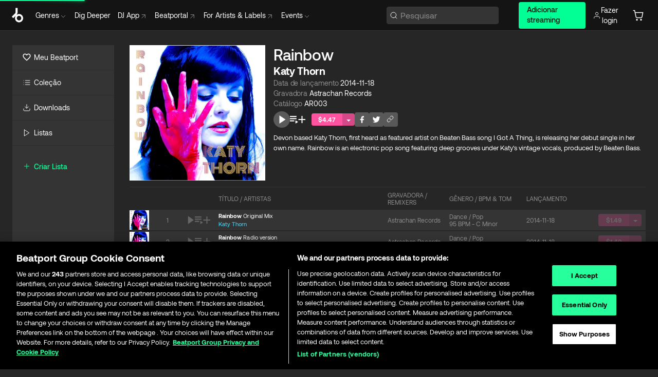

--- FILE ---
content_type: text/html; charset=utf-8
request_url: https://www.beatport.com/pt/release/rainbow/1408885
body_size: 50271
content:
<!DOCTYPE html><html lang="pt"><head><meta charSet="utf-8" data-next-head=""/><meta name="viewport" content="width=device-width" data-next-head=""/><link rel="canonical" hrefLang="en" href="https://www.beatport.com/release/rainbow/1408885" data-next-head=""/><link rel="alternate" hrefLang="de" href="https://www.beatport.com/de/release/rainbow/1408885" data-next-head=""/><link rel="alternate" hrefLang="fr" href="https://www.beatport.com/fr/release/rainbow/1408885" data-next-head=""/><link rel="alternate" hrefLang="es" href="https://www.beatport.com/es/release/rainbow/1408885" data-next-head=""/><link rel="alternate" hrefLang="it" href="https://www.beatport.com/it/release/rainbow/1408885" data-next-head=""/><link rel="alternate" hrefLang="ja" href="https://www.beatport.com/ja/release/rainbow/1408885" data-next-head=""/><link rel="alternate" hrefLang="pt" href="https://www.beatport.com/pt/release/rainbow/1408885" data-next-head=""/><link rel="alternate" hrefLang="nl" href="https://www.beatport.com/nl/release/rainbow/1408885" data-next-head=""/><title data-next-head="">Katy Thorn - Rainbow [Astrachan Records] | Music &amp; Downloads on Beatport</title><meta property="og:title" content="Katy Thorn - Rainbow [Astrachan Records] | Music &amp; Downloads on Beatport" data-next-head=""/><meta property="og:description" content="&quot;Katy Thorn - Rainbow [Astrachan Records]&quot; | Find the latest releases here | #1 source for DJ Sets and more" data-next-head=""/><meta property="og:image" content="https://geo-media.beatport.com/image_size/1400x1400/2a36737a-a066-47cc-8879-7581e7acd5e1.jpg" data-next-head=""/><meta name="twitter:card" content="summary_large_image" data-next-head=""/><meta name="twitter:title" content="Katy Thorn - Rainbow [Astrachan Records] | Music &amp; Downloads on Beatport" data-next-head=""/><meta name="twitter:description" content="&quot;Katy Thorn - Rainbow [Astrachan Records]&quot; | Find the latest releases here | #1 source for DJ Sets and more" data-next-head=""/><meta name="twitter:image" content="https://geo-media.beatport.com/image_size/1400x1400/2a36737a-a066-47cc-8879-7581e7acd5e1.jpg" data-next-head=""/><meta name="description" content="&quot;Katy Thorn - Rainbow [Astrachan Records]&quot; | Find the latest releases here | #1 source for DJ Sets and more" data-next-head=""/><link rel="icon" type="image/x-icon" href="/images/favicon-48x48.png" data-next-head=""/><link href="https://js.recurly.com/v4/recurly.css" rel="stylesheet" type="text/css" data-next-head=""/><meta name="bp-env" content="production"/><link rel="preload" href="/icons/sprite.svg" as="image"/><link rel="preload" href="/_next/static/media/9617edd9e02a645a-s.p.ttf" as="font" type="font/ttf" crossorigin="anonymous" data-next-font="size-adjust"/><link rel="preload" href="/_next/static/media/9438673d1e72232d-s.p.ttf" as="font" type="font/ttf" crossorigin="anonymous" data-next-font="size-adjust"/><link rel="preload" href="/_next/static/media/db5c0e5da3a6b3a9-s.p.ttf" as="font" type="font/ttf" crossorigin="anonymous" data-next-font="size-adjust"/><script id="google-analytics" data-nscript="beforeInteractive">
                (function(w,d,s,l,i){w[l]=w[l]||[];w[l].push({'gtm.start':
                new Date().getTime(),event:'gtm.js'});var f=d.getElementsByTagName(s)[0],
                j=d.createElement(s),dl=l!='dataLayer'?'&l='+l:'';j.async=true;j.src=
                'https://www.googletagmanager.com/gtm.js?id='+i+dl;f.parentNode.insertBefore(j,f);
                })(window,document,'script','dataLayer','GTM-TXN4GRJ');
            </script><link rel="preload" href="/_next/static/css/875348070ae80ebd.css" as="style"/><link rel="stylesheet" href="/_next/static/css/875348070ae80ebd.css" data-n-g=""/><noscript data-n-css=""></noscript><script defer="" nomodule="" src="/_next/static/chunks/polyfills-42372ed130431b0a.js"></script><script id="ab-tasty" src="https://try.abtasty.com/6a6f6df6afac8eb063d6dbbd68afdcc7.js" defer="" data-nscript="beforeInteractive"></script><script src="https://songbird.cardinalcommerce.com/edge/v1/songbird.js" defer="" data-nscript="beforeInteractive"></script><script id="pap_x2s6df8d" src="https://loopmasters.postaffiliatepro.com/scripts/trackjs.js" defer="" data-nscript="beforeInteractive"></script><script src="/_next/static/chunks/webpack-bf5fa797fa17c78d.js" defer=""></script><script src="/_next/static/chunks/framework-c65ff8b3b39d682e.js" defer=""></script><script src="/_next/static/chunks/main-ac975229676787c4.js" defer=""></script><script src="/_next/static/chunks/pages/_app-bdebefc483220714.js" defer=""></script><script src="/_next/static/chunks/1672-ecdce7fadf215227.js" defer=""></script><script src="/_next/static/chunks/7642-7da32f6e1a38c097.js" defer=""></script><script src="/_next/static/chunks/1662-bf5a1a51c032dba1.js" defer=""></script><script src="/_next/static/chunks/pages/release/%5Bdescription%5D/%5Bid%5D-d46086abaee47714.js" defer=""></script><script src="/_next/static/wq3X6HDhWAAa9oMiZJNhq/_buildManifest.js" defer=""></script><script src="/_next/static/wq3X6HDhWAAa9oMiZJNhq/_ssgManifest.js" defer=""></script><style data-styled="" data-styled-version="6.1.19">.ijeyIR{box-sizing:border-box;display:flex;flex-direction:row;justify-content:center;align-items:center;padding:0.313rem 1rem 0.438rem;gap:0.5rem;border-radius:0.25rem;cursor:pointer;font-family:'aeonikFont','aeonikFont Fallback';font-size:0.875rem;line-height:1.25rem;font-weight:500;color:#141414;}/*!sc*/
.ijeyIR.primary{background:#01FF95;}/*!sc*/
.ijeyIR.primary:hover{background:#00E586;}/*!sc*/
.ijeyIR.primary.primary.disabled{pointer-events:none;color:#343434;background:#5A5A5A;}/*!sc*/
.ijeyIR.outline{border:0.063rem solid;border-image-source:linear-gradient( 0deg,rgba(0,0,0,0.6),rgba(0,0,0,0.6) ),linear-gradient( 0deg,#01FF95,#01FF95 );color:#01FF95;}/*!sc*/
.ijeyIR.outline:hover{border:0.063rem solid;color:#141414;background:#01FF95;}/*!sc*/
.ijeyIR.outline.outline.disabled{background:transparent;color:#01FF95;opacity:50%;}/*!sc*/
.ijeyIR.outline-secondary{border:0.063rem solid;border-color:#8C8C8C;color:#FFFFFF;}/*!sc*/
.ijeyIR.outline-secondary:hover{background:#8C8C8C;}/*!sc*/
.ijeyIR.outline-secondary.outline.disabled{background:transparent;color:#FFFFFF;opacity:50%;}/*!sc*/
.ijeyIR.tertiary{color:#FFFFFF;background:#8C8C8C;}/*!sc*/
.ijeyIR.tertiary:hover{background:#4D4D4D;}/*!sc*/
.ijeyIR.tertiary.tertiary.disabled{background:#8C8C8C;opacity:0.5;}/*!sc*/
.ijeyIR.secondary{color:#FFFFFF;background:#4D4D4D;}/*!sc*/
.ijeyIR.secondary:hover{background:#8C8C8C;}/*!sc*/
.ijeyIR.secondary.disabled{background:#8C8C8C;opacity:0.5;}/*!sc*/
.ijeyIR.danger{color:#FFFFFF;background:#CF222E;}/*!sc*/
.ijeyIR.danger:hover{background:#CF222E;}/*!sc*/
.ijeyIR.danger.disabled{background:#8C8C8C;opacity:0.5;}/*!sc*/
.ijeyIR.transparent,.ijeyIR.transparent-danger{color:#FFFFFF;border:0.125rem solid #5A5A5A;padding:0.313rem 0.75rem;gap:0.375rem;}/*!sc*/
.ijeyIR.transparent:hover{background:#5A5A5A;}/*!sc*/
.ijeyIR.transparent-danger:hover{border:0.125rem solid #CF222E;background:#CF222E;}/*!sc*/
.ijeyIR.link{color:#FFFFFF;}/*!sc*/
.ijeyIR.primary-link{color:#01FF95;}/*!sc*/
.ijeyIR.primary-link.disabled{cursor:default;}/*!sc*/
.ijeyIR.text{color:#B3B3B3;}/*!sc*/
.ijeyIR.text:hover{color:#FFFFFF;text-decoration:underline;}/*!sc*/
.ijeyIR.underline-link{color:#B3B3B3;text-decoration:underline;padding:0.25rem;}/*!sc*/
.ijeyIR.unstyled{background:none;border:none;padding:0;margin:0;color:inherit;background-color:transparent;}/*!sc*/
.ijeyIR.w-100{width:100%;}/*!sc*/
.ijeyIR.w-75{width:75%;}/*!sc*/
.ijeyIR.w-50{width:50%;}/*!sc*/
.ijeyIR.w-25{width:25%;}/*!sc*/
.ijeyIR.squared{padding:0.313rem;}/*!sc*/
data-styled.g1[id="Button-style__ButtonStyled-sc-d61a654-0"]{content:"ijeyIR,"}/*!sc*/
.gAsOaI{display:flex;flex-wrap:wrap;flex-direction:row;justify-content:space-between;align-items:center;font-family:'aeonikFont','aeonikFont Fallback';font-style:normal;font-weight:400;font-size:14px;line-height:20px;letter-spacing:-0.006em;color:#8C8C8C;}/*!sc*/
data-styled.g14[id="Pager-style__Wrapper-sc-47555d13-7"]{content:"gAsOaI,"}/*!sc*/
.hWYVML{display:flex;flex-direction:row;width:100%;}/*!sc*/
.hWYVML.right{justify-content:flex-end;}/*!sc*/
data-styled.g15[id="Pager-style__PagerWrapper-sc-47555d13-8"]{content:"hWYVML,"}/*!sc*/
.juetxu{position:relative;margin-left:0.75rem;padding:0.5rem 0;}/*!sc*/
.juetxu a,.juetxu button{display:flex;flex-direction:row;gap:0.3125rem;cursor:pointer;align-items:center;padding:0.313rem 0.25rem 0.438rem 0.25rem;color:#FFFFFF;}/*!sc*/
.juetxu a svg,.juetxu button svg{stroke:#FFFFFF;}/*!sc*/
@media (min-width: 1200px){.juetxu a:hover,.juetxu button:hover{color:#01FF95;}.juetxu a:hover svg,.juetxu button:hover svg{stroke:#01FF95;}}/*!sc*/
@media (min-width: 1200px){.juetxu a,.juetxu button{padding:0;}.juetxu a svg,.juetxu button svg{width:1.3rem;height:1.3rem;}}/*!sc*/
data-styled.g31[id="HeaderCart-style__AccountCartMenuItem-sc-1d237d81-2"]{content:"juetxu,"}/*!sc*/
.NbRgr{position:absolute;top:3.6875rem;left:50%;transform:translate(-50%,1px);transition:opacity 0.2s ease;background:#141414;border-radius:0 0 1rem 1rem;display:block;z-index:900;cursor:default;opacity:0;visibility:hidden;pointer-events:none;box-shadow:0 0.5rem 1.5rem rgba(0,0,0,0.5);}/*!sc*/
.NbRgr[data-dropdown-type='genre']{width:100%;max-width:90rem;}/*!sc*/
.NbRgr[data-dropdown-type='events']{left:auto;min-width:12.5rem;margin:0 0 0 4.75rem;}/*!sc*/
.NbRgr[data-visible='true']{opacity:1;pointer-events:auto;visibility:visible;}/*!sc*/
data-styled.g42[id="HeaderDropdownToggle-style__DropdownMenu-sc-8d48e9cb-0"]{content:"NbRgr,"}/*!sc*/
.bnLgXh{display:flex;flex-direction:column;padding:0.5rem 0;}/*!sc*/
.bnLgXh a{padding:0.5rem 1.5rem;color:#B3B3B3;text-decoration:none;display:flex;align-items:center;transition:background-color 0.2s ease;}/*!sc*/
.bnLgXh a:hover{color:#FFFFFF;}/*!sc*/
.bnLgXh a:hover >svg{stroke:#01FF95;}/*!sc*/
data-styled.g44[id="HeaderEventsSubMenu-style__EventsSubMenuWrapper-sc-d3bdcde1-0"]{content:"bnLgXh,"}/*!sc*/
.enfcr{display:grid;grid-template-columns:1fr;flex-direction:row;justify-content:space-between;align-items:flex-start;width:100%;padding:1.5rem;gap:2rem;}/*!sc*/
data-styled.g50[id="HeaderGenreSubMenu-style__GenreDropDownGrid-sc-41f97c98-4"]{content:"enfcr,"}/*!sc*/
.dLqcKV{display:flex;flex-direction:row;position:absolute;top:0;left:0;right:0;z-index:1000;height:60px;width:100%;font-size:0.875rem;background:#141414;border-bottom:0.0625rem solid #333333;}/*!sc*/
.dLqcKV.header-fixed{position:fixed;}/*!sc*/
.dLqcKV ul> li{display:inline-flex;vertical-align:middle;}/*!sc*/
.dLqcKV span:not(.new_tag){display:flex;flex-direction:row;}/*!sc*/
.dLqcKV span:not(.new_tag) >img{margin-right:0.25rem;}/*!sc*/
.dLqcKV span:not(.new_tag) svg{stroke:#8C8C8C;}/*!sc*/
@keyframes slideDown{from{transform:translateY(-100%);}to{transform:translateY(0);}}/*!sc*/
data-styled.g52[id="Header-style__HeaderWrapper-sc-8ba2c440-0"]{content:"dLqcKV,"}/*!sc*/
.iNvsde{display:flex;flex-direction:row;width:100%;max-width:90rem;margin:0 auto;align-items:center;}/*!sc*/
.iNvsde svg{stroke:#8C8C8C;}/*!sc*/
.iNvsde >ul .dropdown_menu{animation:growDown 300ms ease-in-out forwards;transform-origin:top center;}/*!sc*/
.iNvsde >ul >li{line-height:1.25rem;padding:1.25rem 0.4375rem;cursor:pointer;}/*!sc*/
.iNvsde >ul >li.header_item:not(.dropdown_toggle):hover div{display:flex;}/*!sc*/
.iNvsde >ul >li.account button{padding:0;}/*!sc*/
.iNvsde >ul >li button{font-weight:400;}/*!sc*/
.iNvsde >ul .header_item [aria-expanded="true"] .rotatable svg{stroke:#01FF95;transform:rotate(180deg);margin-top:0.3125rem;}/*!sc*/
.iNvsde >ul .header_item .svg_wrapper{display:flex;align-items:center;height:100%;}/*!sc*/
.iNvsde >ul .header_item .svg_wrapper img{border-radius:50%;}/*!sc*/
.iNvsde >ul .header_item a[target="_blank"]:hover svg{stroke:#01FF95;}/*!sc*/
.iNvsde span{align-items:center;}/*!sc*/
.iNvsde span >img{margin-left:0.125rem;margin-bottom:0.0625rem;}/*!sc*/
@keyframes growDown{0%{transform:scaleY(0);}100%{transform:scaleY(1);}}/*!sc*/
data-styled.g54[id="Header-style__DesktopHeader-sc-8ba2c440-2"]{content:"iNvsde,"}/*!sc*/
.gSbytK{min-width:8rem;margin-left:1rem;}/*!sc*/
.gSbytK >li{padding:0 0 0 0.25rem;}/*!sc*/
.gSbytK >li button{padding:0.8rem 0.75rem 0.5rem 0.25rem;}/*!sc*/
@media (min-width: 768px){.gSbytK{width:100%;}}/*!sc*/
@media (min-width: 1200px){.gSbytK{min-width:44.5rem;}}/*!sc*/
data-styled.g55[id="Header-style__LeftRegion-sc-8ba2c440-3"]{content:"gSbytK,"}/*!sc*/
.kkpwdl{display:flex;justify-content:flex-end;align-items:center;width:100%;padding-right:1.25rem;}/*!sc*/
.kkpwdl .svg_wrapper{display:flex;align-items:center;height:100%;}/*!sc*/
.kkpwdl div.account_avatar{width:2rem;height:2rem;}/*!sc*/
.kkpwdl div.account_avatar img{border-radius:50%;}/*!sc*/
.kkpwdl .subscription_button a{padding:0.313rem 1rem 0.438rem;border-radius:0.25rem;font-weight:500;color:#141414;background:#01FF95;}/*!sc*/
.kkpwdl .subscription_button a:hover{background:#00E586;}/*!sc*/
@media (min-width: 768px){.kkpwdl{min-width:9.5rem;max-width:49.375rem;}}/*!sc*/
@media (min-width: 1200px){.kkpwdl li.search:first-child{width:100%;max-width:28.375rem;padding:0 0.5rem 0 0;}.kkpwdl li.subscription_button{min-width:9rem;}}/*!sc*/
data-styled.g56[id="Header-style__RightRegion-sc-8ba2c440-4"]{content:"kkpwdl,"}/*!sc*/
.jbAoJh{height:1.8125rem;width:1.375rem;margin-right:0.625rem;}/*!sc*/
data-styled.g59[id="Header-style__BeatportLogoLarge-sc-8ba2c440-7"]{content:"jbAoJh,"}/*!sc*/
.dtastp{display:flex;align-items:center;width:100%;max-width:28.375rem;padding:0 1.5rem;}/*!sc*/
.dtastp >button>svg{margin-right:1.25rem;height:1.25rem;stroke-width:0.125rem;}/*!sc*/
data-styled.g62[id="Header-style__HeaderSearchWrapper-sc-8ba2c440-10"]{content:"dtastp,"}/*!sc*/
.biDNjJ{display:flex;flex:1;width:100%;border:0.0625rem solid #383838;border-radius:0.25rem;background:#343434;}/*!sc*/
.biDNjJ:focus-within{border:0.0625rem solid #01FF95;box-shadow:0px 0px 0px 3px rgba(1, 255, 149, 0.15);outline:0.125rem solid transparent;outline-offset:0.125rem;}/*!sc*/
.biDNjJ div:first-child{display:flex;align-items:center;pointer-events:none;margin-left:0.3125rem;}/*!sc*/
.biDNjJ button{display:flex;align-items:center;margin-right:0.625rem;z-index:100000;}/*!sc*/
.biDNjJ img{margin-left:0.3125rem;margin-top:0.0625rem;height:1rem;width:1rem;}/*!sc*/
.biDNjJ input{height:2rem;margin-left:0.3125rem;width:100%;background:inherit;outline:none;border:none;}/*!sc*/
.biDNjJ input::placeholder{color:#8C8C8C;}/*!sc*/
data-styled.g63[id="Header-style__HeaderSearch-sc-8ba2c440-11"]{content:"biDNjJ,"}/*!sc*/
.euLgcx{font-size:max(100%,16px);}/*!sc*/
.euLgcx:focus::placeholder{color:transparent;}/*!sc*/
data-styled.g66[id="Search-style__SearchInput-sc-224b2fdd-1"]{content:"euLgcx,"}/*!sc*/
.lbiWun{display:flex;flex-direction:column;justify-content:center;align-items:flex-start;padding:1.25rem;}/*!sc*/
.lbiWun.default{background-color:#262626;}/*!sc*/
.lbiWun.bg-primary{background-color:#01FF95;}/*!sc*/
.lbiWun.bg-secondary{background-color:#8C8C8C;}/*!sc*/
.lbiWun.bg-outline{border:0.063rem solid;border-image-source:linear-gradient( 0deg,rgba(0,0,0,0.6),rgba(0,0,0,0.6) ),linear-gradient( 0deg,#01FF95,#01FF95 );}/*!sc*/
.lbiWun.bg-tertiary{background-color:#343434;}/*!sc*/
.lbiWun.bg-pink{background-color:#FF53A0;}/*!sc*/
.lbiWun.bg-blue{background-color:#39C0DE;}/*!sc*/
.lbiWun.bg-purple{background-color:#9654FA;}/*!sc*/
.lbiWun.bg-danger{background-color:#CF222E;}/*!sc*/
.lbiWun.bg-warn{background-color:#F1B02E;}/*!sc*/
.lbiWun.bg-white{background-color:#FFFFFF;}/*!sc*/
.lbiWun.text-black{color:#000000;}/*!sc*/
.lbiWun.text-default{color:#FFFFFF;}/*!sc*/
.lbiWun.text-primary{color:#01FF95;}/*!sc*/
.lbiWun.text-secondary{color:#8C8C8C;}/*!sc*/
.lbiWun.text-tertiary{color:#343434;}/*!sc*/
.lbiWun.text-pink{color:#FF53A0;}/*!sc*/
.lbiWun.text-blue{color:#39C0DE;}/*!sc*/
.lbiWun.text-purple{color:#9654FA;}/*!sc*/
.lbiWun.text-danger{color:#CF222E;}/*!sc*/
.lbiWun.text-warn{color:#F1B02E;}/*!sc*/
.lbiWun.w-100{width:100%;}/*!sc*/
.lbiWun.w-90{width:90%;}/*!sc*/
.lbiWun.w-80{width:80%;}/*!sc*/
.lbiWun.w-75{width:75%;}/*!sc*/
.lbiWun.w-70{width:70%;}/*!sc*/
.lbiWun.w-60{width:60%;}/*!sc*/
.lbiWun.w-50{width:50%;}/*!sc*/
.lbiWun.w-40{width:40%;}/*!sc*/
.lbiWun.w-30{width:30%;}/*!sc*/
.lbiWun.w-25{width:25%;}/*!sc*/
.lbiWun.w-20{width:20%;}/*!sc*/
.lbiWun.w-10{width:10%;}/*!sc*/
.lbiWun.size-xxx-small{font-weight:400;font-size:0.625rem;line-height:1rem;}/*!sc*/
.lbiWun.size-xx-small{font-weight:400;font-size:0.688rem;line-height:1rem;}/*!sc*/
.lbiWun.size-x-small{font-weight:400;font-size:0.75rem;line-height:1rem;}/*!sc*/
.lbiWun.size-small{font-weight:400;font-size:0.813rem;line-height:1.25rem;}/*!sc*/
.lbiWun.size-medium{font-weight:400;font-size:0.875rem;line-height:1.25rem;}/*!sc*/
.lbiWun.size-large{font-weight:400;font-size:0.938rem;line-height:1.25rem;}/*!sc*/
.lbiWun.size-x-large{font-weight:400;font-size:1rem;line-height:1.5rem;}/*!sc*/
.lbiWun.size-xx-large{font-weight:400;font-size:1.125rem;line-height:1.5rem;}/*!sc*/
.lbiWun.size-xxx-large{font-weight:400;font-size:1.25rem;line-height:2rem;}/*!sc*/
.lbiWun.p-0{padding:0;}/*!sc*/
.lbiWun.p-1{padding:0.063rem;}/*!sc*/
.lbiWun.p-2{padding:0.125rem;}/*!sc*/
.lbiWun.p-3{padding:0.188rem;}/*!sc*/
.lbiWun.p-4{padding:0.25rem;}/*!sc*/
.lbiWun.p-5{padding:0.313rem;}/*!sc*/
.lbiWun.p-6{padding:0.375rem;}/*!sc*/
.lbiWun.p-7{padding:0.438rem;}/*!sc*/
.lbiWun.p-8{padding:0.5rem;}/*!sc*/
.lbiWun.p-9{padding:0.563rem;}/*!sc*/
.lbiWun.p-10{padding:0.625rem;}/*!sc*/
.lbiWun.p-15{padding:0.938rem;}/*!sc*/
.lbiWun.p-20{padding:1.25rem;}/*!sc*/
.lbiWun.gap-0{gap:0;}/*!sc*/
.lbiWun.gap-1{gap:0.063rem;}/*!sc*/
.lbiWun.gap-2{gap:0.125rem;}/*!sc*/
.lbiWun.gap-3{gap:0.188rem;}/*!sc*/
.lbiWun.gap-4{gap:0.25rem;}/*!sc*/
.lbiWun.gap-5{gap:0.313rem;}/*!sc*/
.lbiWun.gap-6{gap:0.375rem;}/*!sc*/
.lbiWun.gap-7{gap:0.438rem;}/*!sc*/
.lbiWun.gap-8{gap:0.5rem;}/*!sc*/
.lbiWun.gap-9{gap:0.563rem;}/*!sc*/
.lbiWun.gap-10{gap:0.625rem;}/*!sc*/
.lbiWun.gap-15{gap:0.938rem;}/*!sc*/
.lbiWun.gap-20{gap:1.25rem;}/*!sc*/
.lbiWun.gap-40{gap:2.5rem;}/*!sc*/
.lbiWun.radius-4{border-radius:0.25rem;}/*!sc*/
.lbiWun.radius-6{border-radius:0.375rem;}/*!sc*/
.lbiWun.radius-8{border-radius:0.5rem;}/*!sc*/
.lbiWun.radius-10{border-radius:0.625rem;}/*!sc*/
.lbiWun.radius-12{border-radius:0.75rem;}/*!sc*/
.lbiWun.radius-14{border-radius:0.875rem;}/*!sc*/
.lbiWun.radius-16{border-radius:1rem;}/*!sc*/
.lbiWun.radius-18{border-radius:1.125rem;}/*!sc*/
.lbiWun.radius-20{border-radius:1.25rem;}/*!sc*/
.lbiWun.radius-22{border-radius:1.375rem;}/*!sc*/
.lbiWun.radius-24{border-radius:1.5rem;}/*!sc*/
.lbiWun.radius-26{border-radius:1.625rem;}/*!sc*/
data-styled.g72[id="Box-style__BoxWrapper-sc-d58463f7-0"]{content:"lbiWun,"}/*!sc*/
.fJivyZ{position:fixed;top:3.75rem;left:calc(100% - 370px);width:22.5rem;display:flex;flex-direction:column;gap:0.5rem;font-size:0.875rem;line-height:1.25rem;z-index:999;}/*!sc*/
@media (min-width: 580px){.fJivyZ{left:calc(100% - 385px);}}/*!sc*/
@media (min-width: 768px){.fJivyZ{left:calc(100% - 385px);}}/*!sc*/
@media (min-width: 1200px){.fJivyZ{left:calc(100% - 385px);}}/*!sc*/
@media (min-width: 1440px){.fJivyZ{left:initial;right:calc((100% - 1371px) / 2);}}/*!sc*/
data-styled.g99[id="Notifications-style__Wrapper-sc-212da99e-1"]{content:"fJivyZ,"}/*!sc*/
.ocBeZ{padding:8px;font-family:'aeonikFont','aeonikFont Fallback';font-style:normal;font-weight:400;font-size:12px;line-height:14px;color:#8C8C8C;}/*!sc*/
.ocBeZ.p-0{padding:0;}/*!sc*/
.ocBeZ.px-0{padding-left:0;padding-right:0;}/*!sc*/
.ocBeZ.py-0{padding-top:0;padding-bottom:0;}/*!sc*/
.ocBeZ .tombstoned{opacity:0.15;}/*!sc*/
.ocBeZ .selectable:hover{opacity:1;}/*!sc*/
data-styled.g100[id="Table-style__TableCell-sc-daa17f0f-0"]{content:"ocBeZ,"}/*!sc*/
.hkdCjs{display:flex;flex-direction:column;justify-content:flex-start;align-items:flex-start;width:100%;}/*!sc*/
data-styled.g102[id="Table-style__TableData-sc-daa17f0f-2"]{content:"hkdCjs,"}/*!sc*/
.eiLxDd{width:100%;display:flex;flex-direction:row;justify-content:space-between;align-items:center;text-transform:uppercase;}/*!sc*/
data-styled.g103[id="Table-style__TableHeader-sc-daa17f0f-3"]{content:"eiLxDd,"}/*!sc*/
.iQGXHD{width:100%;display:flex;flex-direction:column;justify-content:flex-start;align-items:flex-start;margin-top:12px;border-top:1px solid #333333;}/*!sc*/
.iQGXHD a:hover{text-decoration:underline;}/*!sc*/
data-styled.g104[id="Table-style__Table-sc-daa17f0f-4"]{content:"iQGXHD,"}/*!sc*/
.eRdJSx{display:flex;flex-direction:row;justify-content:center;align-items:center;float:inline-end;}/*!sc*/
data-styled.g111[id="AddToCart-style__Control-sc-c1c0d228-0"]{content:"eRdJSx,"}/*!sc*/
.gnZIxO{border:none;margin:0;padding:0;font:inherit;background:transparent;cursor:pointer;width:3.75rem;background:#FF53A0;color:#FFFFFF;border-radius:0.25rem 0rem 0rem 0.25rem;padding:0.25rem 0.5rem;font-family:'aeonikFont','aeonikFont Fallback';font-style:normal;font-weight:700;font-size:0.75rem;line-height:1rem;text-align:center;}/*!sc*/
data-styled.g114[id="AddToCart-style__PriceButton-sc-c1c0d228-3"]{content:"gnZIxO,"}/*!sc*/
.cEcpzi{border:none;margin:0;padding:0;font:inherit;background:transparent;cursor:pointer;background:#d64988;border-radius:0rem 0.25rem 0.25rem 0rem;padding:0.25rem;font-weight:700;font-size:0.75rem;line-height:1rem;}/*!sc*/
.cEcpzi i{margin:0.25rem;display:inline-block;vertical-align:middle;border-left:0.25rem solid transparent;border-right:0.25rem solid transparent;border-top:0.25rem solid #FFFFFF;}/*!sc*/
.cEcpzi >div>svg{width:1rem;height:1rem;}/*!sc*/
data-styled.g116[id="AddToCart-style__ArrowButton-sc-c1c0d228-5"]{content:"cEcpzi,"}/*!sc*/
.bZCrsf{display:none;flex-direction:center;justify-content:center;background:#000;padding:4px;font-weight:400;font-size:12px;line-height:16px;border-radius:8px;transition:background 0.2s;background:#141414;color:#FFFFFF;text-align:center;padding:4px 4px;width:86px;position:absolute;z-index:2;filter:none;left:50%;margin-left:-43px;}/*!sc*/
.bZCrsf.top{bottom:155%;}/*!sc*/
.bZCrsf.top:after{position:absolute;content:"";top:100%;left:50%;margin-left:-5px;border:5px solid transparent;border-top-color:#141414;}/*!sc*/
.bZCrsf.top-left{bottom:155%;left:-60%;}/*!sc*/
.bZCrsf.top-left:after{position:absolute;content:"";top:100%;margin-right:-50px;border:5px solid transparent;border-top-color:#141414;}/*!sc*/
.bZCrsf.top-right{bottom:155%;right:-60%;}/*!sc*/
.bZCrsf.top-right:after{position:absolute;content:"";top:100%;margin-left:-50px;border:5px solid transparent;border-top-color:#141414;}/*!sc*/
.bZCrsf.bottom{top:115%;}/*!sc*/
.bZCrsf.bottom:before{position:absolute;content:"";bottom:100%;left:50%;margin-left:-5px;border:5px solid transparent;border-bottom-color:#141414;}/*!sc*/
.bZCrsf.left{right:calc(100% + 0.4rem);top:0;bottom:0;margin:auto 0;left:unset;margin-left:unset;height:1.7rem;padding:0.3rem 0.6rem;width:600px;max-width:max-content;}/*!sc*/
.bZCrsf.left:after{position:absolute;content:"";top:50%;left:100%;margin-top:-5px;border:5px solid transparent;border-left-color:#141414;}/*!sc*/
data-styled.g119[id="Tooltip-style__TooltipContainer-sc-715cbc58-0"]{content:"bZCrsf,"}/*!sc*/
.gMqswG{position:relative;}/*!sc*/
.gMqswG:hover .Tooltip-style__TooltipContainer-sc-715cbc58-0{display:flex;}/*!sc*/
data-styled.g120[id="Tooltip-style__Wrapper-sc-715cbc58-1"]{content:"gMqswG,"}/*!sc*/
.kFZIkq{display:flex;align-items:center;position:relative;}/*!sc*/
.kFZIkq:hover svg{filter:drop-shadow(0 0 7px #fff);}/*!sc*/
.kFZIkq:disabled svg{filter:unset;}/*!sc*/
data-styled.g121[id="AddToPlaylist-style__Control-sc-656bcea4-0"]{content:"kFZIkq,"}/*!sc*/
.hUFVVX{display:flex;align-items:center;position:relative;}/*!sc*/
.hUFVVX:hover svg{filter:drop-shadow(0 0 7px #fff);}/*!sc*/
.hUFVVX:disabled svg{filter:unset;}/*!sc*/
data-styled.g122[id="AddToQueue-style__Control-sc-2c5d32af-0"]{content:"hUFVVX,"}/*!sc*/
.kyoyxE{display:flex;align-items:center;position:relative;}/*!sc*/
.kyoyxE:hover svg{filter:drop-shadow(0 0 7px #FFFFFF);fill:#FFFFFF;}/*!sc*/
.kyoyxE:disabled svg{filter:unset;}/*!sc*/
data-styled.g123[id="Play-style__Control-sc-bdba3bac-0"]{content:"kyoyxE,"}/*!sc*/
.dQMREa{position:relative;background:#585858;border-radius:4px;padding:6px;transition:background 0.2s;}/*!sc*/
.dQMREa:hover{background:#383838;cursor:pointer;}/*!sc*/
data-styled.g124[id="Share-style__CopyBtn-sc-377d9d38-0"]{content:"dQMREa,"}/*!sc*/
.gTuXzf{display:flex;flex-direction:column;gap:4px;}/*!sc*/
.gTuXzf span{ont-family:"Aeonik";font-style:normal;font-weight:400;font-size:14px;line-height:20px;letter-spacing:-0.006em;color:#FFFFFF;}/*!sc*/
.gTuXzf div{display:flex;flex-direction:row;gap:8px;width:100%;}/*!sc*/
.gTuXzf div input{padding:4px 8px;width:100%;background:#ffffff;border:1px solid #d0d7de;border-radius:4px;font-family:'aeonikFont','aeonikFont Fallback';font-style:normal;font-weight:400;font-size:14px;line-height:20px;color:#8C8C8C;}/*!sc*/
data-styled.g125[id="Share-style__LinkItem-sc-377d9d38-1"]{content:"gTuXzf,"}/*!sc*/
.gkGrMR{position:absolute;display:flex;flex-direction:column;gap:16px;padding:16px;top:25px;right:0;width:275px;background:#262626;border:1px solid #383838;filter:drop-shadow(0px 8px 24px rgba(0,0,0,0.2));border-radius:6px;z-index:10;transition:opacity 0.3s;visibility:hidden;opacity:1;}/*!sc*/
data-styled.g126[id="Share-style__ShareLink-sc-377d9d38-2"]{content:"gkGrMR,"}/*!sc*/
.kAYAlh{position:relative;background:#585858;border-radius:4px;padding:6px;transition:background 0.2s;}/*!sc*/
.kAYAlh.disabled{cursor:not-allowed;}/*!sc*/
.kAYAlh.enabled:hover{background:#383838;cursor:pointer;}/*!sc*/
.kAYAlh.enabled:hover .Share-style__ShareLink-sc-377d9d38-2{visibility:visible;opacity:1;}/*!sc*/
data-styled.g127[id="Share-style__Item-sc-377d9d38-3"]{content:"kAYAlh,"}/*!sc*/
.jJBBIf{display:flex;flex-direction:row;justify-content:space-between;align-items:center;gap:8px;}/*!sc*/
data-styled.g128[id="Share-style__Wrapper-sc-377d9d38-4"]{content:"jJBBIf,"}/*!sc*/
.fRfnMo{text-overflow:ellipsis;overflow:hidden;width:auto;}/*!sc*/
data-styled.g133[id="Marquee-style__MarqueeElement-sc-b0373cc7-0"]{content:"fRfnMo,"}/*!sc*/
.cgyUez{overflow:hidden;width:100%;display:grid;grid-auto-flow:column;position:relative;white-space:nowrap;}/*!sc*/
.cgyUez>.Marquee-style__MarqueeElement-sc-b0373cc7-0{display:inline-block;width:max-content;}/*!sc*/
.cgyUez>.Marquee-style__MarqueeElement-sc-b0373cc7-0:nth-child(2){margin-left:16px;visibility:hidden;}/*!sc*/
.cgyUez>.Marquee-style__MarqueeElement-sc-b0373cc7-0{white-space:nowrap;}/*!sc*/
data-styled.g134[id="Marquee-style__MarqueeWrapper-sc-b0373cc7-1"]{content:"cgyUez,"}/*!sc*/
.jauYou{display:grid;grid-template-columns:1fr;width:100%;}/*!sc*/
data-styled.g135[id="Marquee-style__MarqueeGrid-sc-b0373cc7-2"]{content:"jauYou,"}/*!sc*/
.cogVwS .fade{opacity:0.25;transition:opacity 0.2s ease-in-out;}/*!sc*/
.cogVwS .row{justify-content:flex-start;}/*!sc*/
.cogVwS .row:hover .fade{opacity:1;}/*!sc*/
.cogVwS .row.current{background:#494949;}/*!sc*/
.cogVwS .cell{padding-top:0;padding-bottom:0;}/*!sc*/
.cogVwS .cell a:hover{text-decoration:underline;}/*!sc*/
.cogVwS .cell.price{font-size:0.875rem;font-weight:700;color:#ffffff;}/*!sc*/
.cogVwS .controls{padding-left:0;width:7.5rem;min-width:7.5rem;}/*!sc*/
.cogVwS .title{width:100%;flex-grow:1;overflow:hidden;}/*!sc*/
.cogVwS .title .container{overflow:hidden;}/*!sc*/
.cogVwS .title .container >div,.cogVwS .title .container >a>span{overflow:hidden;}/*!sc*/
.cogVwS .format{width:8.5rem;min-width:8.5rem;}/*!sc*/
.cogVwS .price{width:4.5rem;min-width:4.5rem;}/*!sc*/
.cogVwS .cart-actions{width:7.5rem;min-width:7.5rem;display:flex;justify-content:flex-end;}/*!sc*/
.cogVwS .card{width:7.5rem;min-width:7.5rem;display:flex;justify-content:flex-end;}/*!sc*/
.cogVwS.numbers .controls{width:10.3125rem;min-width:10.3125rem;}/*!sc*/
data-styled.g144[id="Tables-shared-style__Wrapper-sc-74ae448d-7"]{content:"cogVwS,"}/*!sc*/
.gnNNLl{display:flex;align-items:center;justify-content:flex-start;position:fixed;bottom:calc(0px + 1rem);right:1rem;height:2.5rem;padding:0 1rem;font-weight:500;background:#39C0DE;border-radius:2rem;color:#141414;overflow:hidden;transition:all 0.5s ease-in-out;z-index:3;max-width:2.5rem;}/*!sc*/
.gnNNLl >svg{min-width:1rem;min-height:1rem;margin-left:-0.2rem;margin-right:0.5rem;}/*!sc*/
.gnNNLl >span{transition:opacity 0.4s ease-in-out;opacity:0;}/*!sc*/
@media (min-width: 1024px){.gnNNLl{bottom:6rem;}.gnNNLl:hover{max-width:15rem;}.gnNNLl:hover >span{opacity:1;}}/*!sc*/
data-styled.g222[id="FeedbackButton-style__ButtonStyled-sc-f2d33d4-0"]{content:"gnNNLl,"}/*!sc*/
.ihbzho{background-color:#343434;display:flex;min-height:25rem;justify-content:center;padding:3rem 1.25rem 11rem 1.25rem;}/*!sc*/
@media (min-width: 1024px){.ihbzho{padding:3rem 1.25rem 7.7rem 1.25rem;}}/*!sc*/
data-styled.g234[id="Footer-style__FooterContainer-sc-b43f8293-0"]{content:"ihbzho,"}/*!sc*/
.fgpLBj{max-width:90rem;width:100%;margin:0 auto;display:flex;justify-content:space-between;gap:2rem 1rem;flex-direction:column;}/*!sc*/
@media (min-width: 768px){.fgpLBj{flex-direction:row;}}/*!sc*/
@media (min-width: 1024px){.fgpLBj{gap:2rem;}}/*!sc*/
@media (min-width: 1200px){.fgpLBj{padding:0 1.5rem;}}/*!sc*/
data-styled.g235[id="Footer-style__FooterMaxWidth-sc-b43f8293-1"]{content:"fgpLBj,"}/*!sc*/
.gUEqWx{display:flex;flex-direction:column;gap:2.5rem;flex:0 1 auto;order:1;min-width:15rem;justify-content:space-between;}/*!sc*/
@media (min-width: 1024px){.gUEqWx{min-width:16.25rem;}}/*!sc*/
data-styled.g236[id="Footer-style__BrandColumnContainer-sc-b43f8293-2"]{content:"gUEqWx,"}/*!sc*/
.byMywd{display:flex;flex-direction:column;justify-content:start;gap:2.5rem;}/*!sc*/
data-styled.g237[id="Footer-style__BrandWrapper-sc-b43f8293-3"]{content:"byMywd,"}/*!sc*/
.doukfB{display:flex;flex-wrap:wrap;align-items:center;gap:1rem;padding-right:0.625rem;}/*!sc*/
data-styled.g238[id="Footer-style__SocialLinksContainer-sc-b43f8293-4"]{content:"doukfB,"}/*!sc*/
.deeKUU{display:flex;flex-wrap:wrap;flex:1 1 auto;row-gap:2rem;max-width:45rem;order:3;justify-content:space-between;gap:1rem;}/*!sc*/
@media (min-width: 768px){.deeKUU{flex-wrap:nowrap;order:2;}}/*!sc*/
data-styled.g239[id="Footer-style__LinksColumnContainer-sc-b43f8293-5"]{content:"deeKUU,"}/*!sc*/
.frffGF{width:100%;}/*!sc*/
@media (min-width: 580px){.frffGF{max-width:10rem;}}/*!sc*/
data-styled.g240[id="Footer-style__LinksGroup-sc-b43f8293-6"]{content:"frffGF,"}/*!sc*/
.eCVjTm{color:#FFFFFF;font-family:'aeonikFont','aeonikFont Fallback';font-style:normal;font-weight:400;font-size:1rem;line-height:1.25rem;margin-bottom:1rem;display:block;}/*!sc*/
@media (min-width: 580px){.eCVjTm{font-size:0.75rem;line-height:1rem;}}/*!sc*/
data-styled.g241[id="Footer-style__GroupTitle-sc-b43f8293-7"]{content:"eCVjTm,"}/*!sc*/
.isQSnn{list-style:none;padding:0;}/*!sc*/
data-styled.g242[id="Footer-style__LinksList-sc-b43f8293-8"]{content:"isQSnn,"}/*!sc*/
.jkWbFH{color:#8C8C8C;font-family:'aeonikFont','aeonikFont Fallback';font-style:normal;font-weight:400;font-size:1rem;line-height:1.25rem;}/*!sc*/
.jkWbFH a,.jkWbFH button{cursor:pointer;}/*!sc*/
.jkWbFH button{text-align:start;font-weight:inherit;font-size:inherit;line-height:inherit;}/*!sc*/
.jkWbFH .listItemLink:hover,.jkWbFH button:hover{color:rgba(255,255,255,0.9);}/*!sc*/
@media (min-width: 580px){.jkWbFH{font-size:0.75rem;line-height:1rem;}}/*!sc*/
data-styled.g243[id="Footer-style__ListItem-sc-b43f8293-9"]{content:"jkWbFH,"}/*!sc*/
.bUSfnx{min-width:10.5rem;min-height:3.25rem;}/*!sc*/
data-styled.g244[id="Footer-style__LogoWrapper-sc-b43f8293-10"]{content:"bUSfnx,"}/*!sc*/
.dleova{display:block;color:#8C8C8C;font-size:0.75rem;font-family:'aeonikFont','aeonikFont Fallback';font-style:normal;font-weight:400;}/*!sc*/
data-styled.g245[id="Footer-style__Copyright-sc-b43f8293-11"]{content:"dleova,"}/*!sc*/
.fDLgIy{display:flex;flex-direction:row;gap:1rem;order:2;}/*!sc*/
@media (min-width: 768px){.fDLgIy{flex-direction:column;}}/*!sc*/
.fDLgIy a{width:fit-content;}/*!sc*/
data-styled.g246[id="Footer-style__MobileAppLinks-sc-b43f8293-12"]{content:"fDLgIy,"}/*!sc*/
.goQabg{display:flex;flex-direction:row;min-width:171px;width:208px;max-width:320px;position:sticky;max-height:calc(100vh - (60px + 7.625rem));top:calc(60px + 1.75rem);margin-left:1.5rem;}/*!sc*/
.goQabg .sidebar-content{background-color:#343434;flex:1;}/*!sc*/
.goQabg .sidebar-resizer{flex-grow:0;flex-shrink:0;flex-basis:0.375rem;justify-self:flex-end;cursor:col-resize;resize:horizontal;}/*!sc*/
.goQabg .sidebar-resizer:hover{width:0.1875rem;background-color:#141414;}/*!sc*/
data-styled.g247[id="Sidebar-style__DesktopSidebar-sc-800fab19-0"]{content:"goQabg,"}/*!sc*/
.kESCaB{position:relative;display:flex;align-items:center;font-size:1.25rem;padding:0.25rem 1.5rem;line-height:1.75rem;transition:all 0.1s ease-in-out;width:max-content;cursor:pointer;}/*!sc*/
@media (min-width: 1200px){.kESCaB{border-bottom:0.0625rem solid #2D2D2D;padding:0.75rem 1.25rem;margin-left:0;font-size:0.875rem;line-height:1.5rem;width:auto;}.kESCaB:hover{cursor:pointer;background-color:#2D2D2D;box-shadow:inset 0.125rem 0 0 0 #01FF95;}}/*!sc*/
.kESCaB svg{margin-right:0.5rem;width:1.5rem!important;height:auto!important;}/*!sc*/
.kESCaB .forward-arrow{width:0.9rem!important;height:0.9rem!important;margin-left:0.375rem;}/*!sc*/
@media (min-width: 1200px){.kESCaB svg{margin-right:0.375rem;width:1rem!important;height:1rem!important;}}/*!sc*/
data-styled.g254[id="Sidebar-style__SidebarLink-sc-800fab19-7"]{content:"kESCaB,"}/*!sc*/
.keYBJI{margin:0.5rem auto;background-color:#333333;width:calc(100% - 2 * 0.9375rem);height:0.0625rem;}/*!sc*/
data-styled.g257[id="Sidebar-style__HorizontalBar-sc-800fab19-10"]{content:"keYBJI,"}/*!sc*/
.kiDEvL{color:#01FF95;text-transform:capitalize;font-weight:500;font-size:1rem;align-items:flex-start;}/*!sc*/
.kiDEvL a{display:flex;align-items:center;}/*!sc*/
.kiDEvL:hover{color:#00E586;}/*!sc*/
@media (min-width: 1200px){.kiDEvL{font-size:0.875rem;}}/*!sc*/
.kiDEvL svg{margin-right:0.375rem;}/*!sc*/
data-styled.g260[id="Sidebar-style__CreatePlaylist-sc-800fab19-13"]{content:"kiDEvL,"}/*!sc*/
.dQXolN{flex-grow:1;display:flex;flex-direction:column;min-height:0;padding:0 1.25rem;}/*!sc*/
.dQXolN .element{margin:0.8rem 0;}/*!sc*/
.dQXolN .mobile-playlist-element{margin-bottom:1.5rem;}/*!sc*/
.dQXolN .mobile-playlist-element:first-of-type{margin-top:1rem;}/*!sc*/
.dQXolN.content{height:3.75rem;min-height:3.75rem;max-height:3.75rem;}/*!sc*/
.dQXolN.scrollable{flex-grow:1;overflow:auto;min-height:0;}/*!sc*/
.dQXolN.scrollable::-webkit-scrollbar{width:0rem;}/*!sc*/
.dQXolN.scrollable::-webkit-scrollbar-track{background-color:#343434;}/*!sc*/
.dQXolN.scrollable::-webkit-scrollbar-thumb{background-color:#2D2D2D;}/*!sc*/
.dQXolN.scrollable:hover::-webkit-scrollbar{width:0.3125rem;}/*!sc*/
data-styled.g262[id="Sidebar-style__PlaylistSectionContent-sc-800fab19-15"]{content:"dQXolN,"}/*!sc*/
.eNoXKa{position:relative;height:calc(100% - 12.9375rem);width:100%;}/*!sc*/
.eNoXKa div.wrapper{position:absolute;top:0;bottom:0;left:0;width:100%;display:flex;flex-direction:column;}/*!sc*/
data-styled.g263[id="Sidebar-style__PlaylistSectionContainer-sc-800fab19-16"]{content:"eNoXKa,"}/*!sc*/
.hyrOKP{position:relative;width:100%;background:#262626;min-height:calc(100vh - 60px);display:flex;justify-content:center;}/*!sc*/
data-styled.g264[id="MainLayout-style__MainWrapper-sc-897186c1-0"]{content:"hyrOKP,"}/*!sc*/
.gWbuuW{padding:1.75rem 0;width:100%;max-width:1420px;display:flex;margin-top:60px;}/*!sc*/
data-styled.g265[id="MainLayout-style__Main-sc-897186c1-1"]{content:"gWbuuW,"}/*!sc*/
.evSNZg{width:100%;padding:0 1.5rem;display:flex;flex-direction:column;justify-content:start;}/*!sc*/
@media (min-width: 1024px){.evSNZg{width:calc( 100% - 208px );}}/*!sc*/
data-styled.g266[id="MainLayout-style__MainContent-sc-897186c1-2"]{content:"evSNZg,"}/*!sc*/
.jOvhlT{display:flex;flex-direction:row;justify-content:flex-start;align-items:center;gap:12px;height:34px;padding-right:12px;border-radius:22.5px;transition:background 0.2s;cursor:pointer;}/*!sc*/
.jOvhlT:hover{background:#343434;}/*!sc*/
data-styled.g267[id="CollectionControls-style__Controls-sc-3a6a5b4a-0"]{content:"jOvhlT,"}/*!sc*/
.cgOZtR{display:flex;flex-direction:row;justify-content:flex-start;align-items:center;gap:16px;}/*!sc*/
data-styled.g268[id="CollectionControls-style__Wrapper-sc-3a6a5b4a-1"]{content:"cgOZtR,"}/*!sc*/
.iuWpoh{flex-basis:100%;height:0;}/*!sc*/
data-styled.g269[id="ReleaseDetailCard-style__Break-sc-67b900a1-0"]{content:"iuWpoh,"}/*!sc*/
.hVXmcg{width:100%;text-align:left;font-family:'aeonikFont','aeonikFont Fallback';font-style:normal;font-weight:400;font-size:13px;line-height:20px;}/*!sc*/
data-styled.g271[id="ReleaseDetailCard-style__Description-sc-67b900a1-2"]{content:"hVXmcg,"}/*!sc*/
.hydQTm{padding:4px 0;}/*!sc*/
data-styled.g272[id="ReleaseDetailCard-style__Controls-sc-67b900a1-3"]{content:"hydQTm,"}/*!sc*/
.jpXaBn{display:flex;flex-direction:row;font-family:'aeonikFont','aeonikFont Fallback';font-style:normal;font-weight:400;font-size:14px;line-height:20px;letter-spacing:-0.006em;padding-right:4px;color:#8C8C8C;}/*!sc*/
.jpXaBn p{padding-right:4px;}/*!sc*/
.jpXaBn span{color:#FFFFFF;}/*!sc*/
.jpXaBn a{color:#FFFFFF;}/*!sc*/
.jpXaBn a:hover{text-decoration:underline;}/*!sc*/
data-styled.g273[id="ReleaseDetailCard-style__Info-sc-67b900a1-4"]{content:"jpXaBn,"}/*!sc*/
.ifOtlg{display:flex;align-items:center;}/*!sc*/
data-styled.g274[id="ReleaseDetailCard-style__ArtistListContainer-sc-67b900a1-5"]{content:"ifOtlg,"}/*!sc*/
.qndpo{text-wrap:nowrap;overflow:hidden;text-overflow:ellipsis;}/*!sc*/
.qndpo a{font-family:'aeonikFont','aeonikFont Fallback';font-style:normal;font-weight:700;font-size:20px;line-height:28px;letter-spacing:-0.017em;color:#FFFFFF;}/*!sc*/
.qndpo a:hover{text-decoration:underline;}/*!sc*/
data-styled.g275[id="ReleaseDetailCard-style__ArtistList-sc-67b900a1-6"]{content:"qndpo,"}/*!sc*/
.lollrw{font-family:'aeonikFont','aeonikFont Fallback';font-style:normal;font-weight:500;font-size:30px;line-height:36px;color:#FFFFFF;}/*!sc*/
data-styled.g276[id="ReleaseDetailCard-style__Name-sc-67b900a1-7"]{content:"lollrw,"}/*!sc*/
.dTRVeh{display:flex;flex-direction:column;gap:4px;padding-bottom:4px;}/*!sc*/
.dTRVeh .full{width:100%;}/*!sc*/
data-styled.g277[id="ReleaseDetailCard-style__Meta-sc-67b900a1-8"]{content:"dTRVeh,"}/*!sc*/
.daODyW{position:relative;width:264px;margin-right:1rem;}/*!sc*/
@media (min-width: 580px){.daODyW{float:left;}}/*!sc*/
data-styled.g279[id="ReleaseDetailCard-style__ImageWrapper-sc-67b900a1-10"]{content:"daODyW,"}/*!sc*/
.kDzbtF{width:100%;}/*!sc*/
data-styled.g280[id="ReleaseDetailCard-style__Wrapper-sc-67b900a1-11"]{content:"kDzbtF,"}/*!sc*/
.dRexod a.artwork>img{min-width:2.375rem;}/*!sc*/
.dRexod .droppable{width:100%;}/*!sc*/
.dRexod .cell.bpm a{white-space:nowrap;overflow:hidden;display:block;text-overflow:ellipsis;}/*!sc*/
.dRexod .cell.format{padding-left:0;}/*!sc*/
.dRexod .label{width:7.5rem;min-width:7.5rem;}/*!sc*/
.dRexod .date{width:7.5rem;min-width:7.5rem;}/*!sc*/
.dRexod .bpm{width:9.375rem;min-width:9.375rem;display:block;text-overflow:elipsis;white-space:no-wrap;}/*!sc*/
.dRexod .price{width:3.75rem;min-width:3.75rem;}/*!sc*/
.dRexod i.arrow{margin:0.25rem;display:inline-block;vertical-align:middle;width:0;height:0;border-left:0.25rem solid transparent;border-right:0.25rem solid transparent;border-top:0.25rem solid #01FF95;}/*!sc*/
.dRexod i.arrow.desc{transform:rotate(180deg);}/*!sc*/
data-styled.g299[id="TracksTable-style__TracksWrapper-sc-f9f83978-0"]{content:"dRexod,"}/*!sc*/
</style></head><body class="__variable_a8b512"><div id="__next"><div><div id="bp-header"><div class="Header-style__HeaderWrapper-sc-8ba2c440-0 dLqcKV header-fixed"><div class="Header-style__DesktopHeader-sc-8ba2c440-2 iNvsde"><ul class="Header-style__LeftRegion-sc-8ba2c440-3 gSbytK"><li><a href="/pt"><img src="/images/beatport-logo-icon.svg" alt="Beatport Logo" class="Header-style__BeatportLogoLarge-sc-8ba2c440-7 jbAoJh"/></a></li><li class="header_item dropdown_toggle genre_toggle"><button type="button" class="Button-style__ButtonStyled-sc-d61a654-0 ijeyIR unstyled" id="genre-dropdown-menu-button" aria-haspopup="menu" aria-expanded="false" aria-controls="genre-dropdown-menu" aria-label="Genres menu"><span class="rotatable">Genres<svg role="img" fill="#8C8C8C" width="16" height="16" data-testid="icon-drop-down" focusable="false" style="min-height:16;min-width:16"><title></title><use href="/icons/sprite.svg#drop-down"></use></svg></span></button><div id="genre-dropdown-menu" aria-labelledby="genre-dropdown-menu-button" data-visible="false" data-dropdown-type="genre" class="HeaderDropdownToggle-style__DropdownMenu-sc-8d48e9cb-0 NbRgr"><div role="menu" aria-labelledby="genres-dropdown-menu" class="HeaderGenreSubMenu-style__GenreDropDownGrid-sc-41f97c98-4 enfcr"></div></div></li><li class="header_item"><a data-testid="header-mainnav-link-staffpicks" href="/pt/staff-picks"><span>Dig Deeper</span></a></li><li class="header_item"><a data-testid="header-mainnav-link-djapp" target="_blank" rel="noopener noreferrer" href="https://dj.beatport.com/"><span>DJ App<svg role="img" fill="#8C8C8C" width="16" height="16" data-testid="icon-menu-arrow" focusable="false" style="min-height:16;min-width:16"><title></title><use href="/icons/sprite.svg#menu-arrow"></use></svg></span></a></li><li class="header_item"><a data-testid="header-mainnav-link-beatport" target="_blank" rel="noopener noreferrer" href="https://www.beatportal.com/"><span>Beatportal<svg role="img" fill="#8C8C8C" width="16" height="16" data-testid="icon-menu-arrow" focusable="false" style="min-height:16;min-width:16"><title></title><use href="/icons/sprite.svg#menu-arrow"></use></svg></span></a></li><li class="header_item"><a data-testid="header-mainnav-link-artists-labels" target="_blank" rel="noopener noreferrer" href="https://greenroom.beatport.com/"><span>For Artists &amp; Labels<svg role="img" fill="#8C8C8C" width="16" height="16" data-testid="icon-menu-arrow" focusable="false" style="min-height:16;min-width:16"><title></title><use href="/icons/sprite.svg#menu-arrow"></use></svg></span></a></li><li class="header_item dropdown_toggle"><button type="button" class="Button-style__ButtonStyled-sc-d61a654-0 ijeyIR unstyled" id="events-dropdown-menu-button" aria-haspopup="menu" aria-expanded="false" aria-controls="events-dropdown-menu" aria-label="Events menu"><span class="rotatable">Events<svg role="img" fill="#8C8C8C" width="16" height="16" data-testid="icon-drop-down" focusable="false" style="min-height:16;min-width:16"><title></title><use href="/icons/sprite.svg#drop-down"></use></svg></span></button><div id="events-dropdown-menu" aria-labelledby="events-dropdown-menu-button" data-visible="false" data-dropdown-type="events" class="HeaderDropdownToggle-style__DropdownMenu-sc-8d48e9cb-0 NbRgr"><div role="menu" class="HeaderEventsSubMenu-style__EventsSubMenuWrapper-sc-d3bdcde1-0 bnLgXh"><a href="http://greenroom.beatport.com/tickets?utm_medium=bp_store_banner&amp;utm_source=bp_store&amp;utm_campaign=2025_evergreen_greenroom&amp;utm_content=banner" target="_blank" rel="noopener noreferrer" role="menuitem">Para Promotores<svg role="img" fill="#8C8C8C" width="16" height="16" data-testid="icon-menu-arrow" focusable="false" style="min-height:16;min-width:16"><title></title><use href="/icons/sprite.svg#menu-arrow"></use></svg></a><a href="http://beatportal.com/events?utm_source=beatport&amp;utm_medium=banner&amp;utm_campaign=header_banner" target="_blank" rel="noopener noreferrer" role="menuitem">Próximos Eventos<svg role="img" fill="#8C8C8C" width="16" height="16" data-testid="icon-menu-arrow" focusable="false" style="min-height:16;min-width:16"><title></title><use href="/icons/sprite.svg#menu-arrow"></use></svg></a></div></div></li></ul><ul class="Header-style__RightRegion-sc-8ba2c440-4 kkpwdl"><li class="search"><div id="site-search" class="Header-style__HeaderSearchWrapper-sc-8ba2c440-10 dtastp"><div class="Header-style__HeaderSearch-sc-8ba2c440-11 biDNjJ"><div><svg role="img" fill="#8C8C8C" width="16" height="16" data-testid="icon-search" focusable="false" style="min-height:16;min-width:16"><title></title><use href="/icons/sprite.svg#search"></use></svg></div><input id="search-field" name="search-field" data-testid="header-search-input" placeholder="Pesquisar" aria-label="Pesquisar" type="search" autoComplete="no-username" class="Search-style__SearchInput-sc-224b2fdd-1 euLgcx" value=""/></div></div></li><li class="subscription_button"><a href="/pt/subscriptions">Adicionar streaming</a></li><li class="header_item account"><button type="button" class="Button-style__ButtonStyled-sc-d61a654-0 ijeyIR link"><svg role="img" fill="none" width="16px" height="16px" data-testid="icon-person" focusable="false" style="min-height:16px;min-width:16px"><title></title><use href="/icons/sprite.svg#person"></use></svg><span>Fazer login</span></button></li><li class="header_item" data-testid="header-mainnav-link-cart"><div class="HeaderCart-style__AccountCartMenuItem-sc-1d237d81-2 juetxu"><a data-testid="header-mainnav-link-cart" role="button" tabindex="0" href="/pt/cart"><svg role="img" fill="none" width="1.5rem" height="1.5rem" data-testid="icon-shopping-cart" focusable="false" style="min-height:1.5rem;min-width:1.5rem"><title></title><use href="/icons/sprite.svg#shopping-cart"></use></svg></a></div></li></ul></div></div></div><div class="MainLayout-style__MainWrapper-sc-897186c1-0 hyrOKP"><main class="MainLayout-style__Main-sc-897186c1-1 gWbuuW"><div class="Notifications-style__Wrapper-sc-212da99e-1 fJivyZ"></div><div style="width:208px" id="sidebar-menu" class="Sidebar-style__DesktopSidebar-sc-800fab19-0 goQabg"><div class="sidebar-content"><ul aria-label="sidebar"><li><a data-testid="sidebar-nav-my-beatport" href="/my-beatport" class="Sidebar-style__SidebarLink-sc-800fab19-7 kESCaB"><svg style="height:13px;width:14px" viewBox="0 0 14 13" fill="none" xmlns="http://www.w3.org/2000/svg"><path d="M9.9987 0C8.8387 0 7.72536 0.54 6.9987 1.39333C6.27203 0.54 5.1587 0 3.9987 0C1.94536 0 0.332031 1.61333 0.332031 3.66667C0.332031 6.18667 2.5987 8.24 6.03203 11.36L6.9987 12.2333L7.96536 11.3533C11.3987 8.24 13.6654 6.18667 13.6654 3.66667C13.6654 1.61333 12.052 0 9.9987 0ZM7.06537 10.3667L6.9987 10.4333L6.93203 10.3667C3.7587 7.49333 1.66536 5.59333 1.66536 3.66667C1.66536 2.33333 2.66536 1.33333 3.9987 1.33333C5.02536 1.33333 6.02536 1.99333 6.3787 2.90667H7.62536C7.97203 1.99333 8.97203 1.33333 9.9987 1.33333C11.332 1.33333 12.332 2.33333 12.332 3.66667C12.332 5.59333 10.2387 7.49333 7.06537 10.3667Z" fill="white"></path></svg>Meu Beatport</a></li><li><a data-testid="sidebar-nav-collection" href="/library" class="Sidebar-style__SidebarLink-sc-800fab19-7 kESCaB"><svg style="height:16px;width:16px" viewBox="0 0 16 16" fill="none" xmlns="http://www.w3.org/2000/svg"><path d="M5.33203 4H13.9987" stroke="white" stroke-linecap="round" stroke-linejoin="round"></path><path d="M5.33203 8H13.9987" stroke="white" stroke-linecap="round" stroke-linejoin="round"></path><path d="M5.33203 12H13.9987" stroke="white" stroke-linecap="round" stroke-linejoin="round"></path><path d="M2 4H2.00667" stroke="white" stroke-linecap="round" stroke-linejoin="round"></path><path d="M2 8H2.00667" stroke="white" stroke-linecap="round" stroke-linejoin="round"></path><path d="M2 12H2.00667" stroke="white" stroke-linecap="round" stroke-linejoin="round"></path></svg>Coleção</a></li><li><a data-testid="sidebar-nav-downloads" href="/library/downloads" class="Sidebar-style__SidebarLink-sc-800fab19-7 kESCaB"><svg style="height:16px;width:16px" viewBox="0 0 16 16" fill="none" xmlns="http://www.w3.org/2000/svg"><path d="M2 10.0003V12.667C2 13.4003 2.6 14.0003 3.33333 14.0003H12.6667C13.0203 14.0003 13.3594 13.8598 13.6095 13.6098C13.8595 13.3598 14 13.0206 14 12.667V10.0003M11.3333 6.00033L8 9.33366L4.66667 6.00033M8 8.53366V1.66699" stroke="white" stroke-linecap="round" stroke-linejoin="round"></path></svg>Downloads</a></li><li><a data-testid="sidebar-nav-playlists" href="/library/playlists" class="Sidebar-style__SidebarLink-sc-800fab19-7 kESCaB"><svg width="16" height="16" viewBox="0 0 16 16" fill="none" xmlns="http://www.w3.org/2000/svg"><path d="M3.33594 2L12.6693 8L3.33594 14V2Z" stroke="white" stroke-linecap="round" stroke-linejoin="round"></path></svg>Listas</a></li></ul><div class="Sidebar-style__HorizontalBar-sc-800fab19-10 keYBJI"></div><div class="Sidebar-style__PlaylistSectionContainer-sc-800fab19-16 eNoXKa"><div class="wrapper"><div class="Sidebar-style__PlaylistSectionContent-sc-800fab19-15 dQXolN content"><div class="Sidebar-style__CreatePlaylist-sc-800fab19-13 kiDEvL element" data-testid="sidebar-create-playlist"><a href="/pt/library/playlists/new"><svg width="16" height="16" viewBox="0 0 16 16" fill="none" xmlns="http://www.w3.org/2000/svg"><path d="M8 3.33203V12.6654" stroke="#01FF95" stroke-linecap="round" stroke-linejoin="round"></path><path d="M3.33203 8H12.6654" stroke="#01FF95" stroke-linecap="round" stroke-linejoin="round"></path></svg>Criar lista</a></div></div><div class="Sidebar-style__PlaylistSectionContent-sc-800fab19-15 dQXolN scrollable"><ul></ul></div></div></div></div><div class="sidebar-resizer"></div></div><div class="MainLayout-style__MainContent-sc-897186c1-2 evSNZg"><div class="ReleaseDetailCard-style__Wrapper-sc-67b900a1-11 kDzbtF"><div class="ReleaseDetailCard-style__ImageWrapper-sc-67b900a1-10 daODyW"><img alt="Rainbow" loading="lazy" width="264" height="264" decoding="async" data-nimg="1" style="color:transparent" src="https://geo-media.beatport.com/image_size/1400x1400/2a36737a-a066-47cc-8879-7581e7acd5e1.jpg"/></div><div class="ReleaseDetailCard-style__Meta-sc-67b900a1-8 dTRVeh full"><h1 class="ReleaseDetailCard-style__Name-sc-67b900a1-7 lollrw">Rainbow</h1><div class="ReleaseDetailCard-style__ArtistListContainer-sc-67b900a1-5 ifOtlg"><div data-testid="release-artist-list" class="ReleaseDetailCard-style__ArtistList-sc-67b900a1-6 qndpo"><a title="Katy Thorn" href="/pt/artist/katy-thorn/430729">Katy Thorn</a></div></div><div class="ReleaseDetailCard-style__Info-sc-67b900a1-4 jpXaBn"><p>Data de lançamento</p> <span>2014-11-18</span></div><div class="ReleaseDetailCard-style__Info-sc-67b900a1-4 jpXaBn"><p>Gravadora</p><span><a title="Astrachan Records" href="/pt/label/astrachan-records/43067"><div class="Marquee-style__MarqueeGrid-sc-b0373cc7-2 jauYou"><div data-testid="marquee-parent" class="Marquee-style__MarqueeWrapper-sc-b0373cc7-1 cgyUez"><div class="Marquee-style__MarqueeElement-sc-b0373cc7-0 fRfnMo">Astrachan Records</div></div></div></a></span></div><div class="ReleaseDetailCard-style__Info-sc-67b900a1-4 jpXaBn"><p>Catálogo</p><span>AR003</span></div><div class="ReleaseDetailCard-style__Controls-sc-67b900a1-3 hydQTm"><div role="group" title="Collection controls" class="CollectionControls-style__Wrapper-sc-3a6a5b4a-1 cgOZtR"><div class="CollectionControls-style__Controls-sc-3a6a5b4a-0 jOvhlT"><button data-testid="play-button" class="Play-style__Control-sc-bdba3bac-0 kyoyxE"><svg role="img" fill="#8C8C8C" width="32" height="32" data-testid="icon-play-button" focusable="false" style="min-height:32;min-width:32" desc="Play button"><title>Play</title><use href="/icons/sprite.svg#play-button"></use></svg></button><div class="Tooltip-style__Wrapper-sc-715cbc58-1 gMqswG"><button data-testid="add-to-queue-button" class="AddToQueue-style__Control-sc-2c5d32af-0 hUFVVX"><svg role="img" fill="#8C8C8C" width="16" height="15" data-testid="icon-queue-add" focusable="false" style="min-height:15;min-width:16"><title></title><use href="/icons/sprite.svg#queue-add"></use></svg></button><div data-testid="tooltip" class="Tooltip-style__TooltipContainer-sc-715cbc58-0 bZCrsf top">Adicionar à fila</div></div><div class="Tooltip-style__Wrapper-sc-715cbc58-1 gMqswG"><button data-testid="add-to-playlist-button" class="AddToPlaylist-style__Control-sc-656bcea4-0 kFZIkq"><svg role="img" fill="#8C8C8C" width="14" height="14" data-testid="icon-playlist-add" focusable="false" style="min-height:14;min-width:14"><title></title><use href="/icons/sprite.svg#playlist-add"></use></svg></button><div data-testid="tooltip" class="Tooltip-style__TooltipContainer-sc-715cbc58-0 bZCrsf top">Adicionar à lista</div></div></div><div class="AddToCart-style__Control-sc-c1c0d228-0 eRdJSx add-to-cart fade"><button aria-label="Adicionar lançamento &#x27;Rainbow&#x27; ao carrinho. Preço: $4.47" class="AddToCart-style__PriceButton-sc-c1c0d228-3 gnZIxO">$4.47</button><button aria-haspopup="true" aria-label="Escolher um carrinho para este item" class="AddToCart-style__ArrowButton-sc-c1c0d228-5 cEcpzi"><i></i></button></div><div class="Share-style__Wrapper-sc-377d9d38-4 jJBBIf"><a class="Share-style__Item-sc-377d9d38-3 kAYAlh enabled" title="Compartilhar no(a) Facebook" data-testid="share-facebook"><svg role="img" fill="#8C8C8C" width="16" height="16" data-testid="icon-facebook" focusable="false" style="min-height:16;min-width:16"><title></title><use href="/icons/sprite.svg#facebook"></use></svg></a><a class="Share-style__Item-sc-377d9d38-3 kAYAlh enabled" title="Compartilhar no(a) Twitter" data-testid="share-twitter"><svg role="img" fill="#8C8C8C" width="16" height="16" data-testid="icon-twitter" focusable="false" style="min-height:16;min-width:16"><title></title><use href="/icons/sprite.svg#twitter"></use></svg></a><a title="Share Link" data-testid="" class="Share-style__Item-sc-377d9d38-3 kAYAlh enabled"><svg role="img" fill="#8C8C8C" width="16" height="16" data-testid="icon-link" focusable="false" style="min-height:16;min-width:16"><title></title><use href="/icons/sprite.svg#link"></use></svg><div class="Share-style__ShareLink-sc-377d9d38-2 gkGrMR"><div class="Share-style__LinkItem-sc-377d9d38-1 gTuXzf"><span>Link<!-- -->:</span><div><input type="text" readonly="" value=""/><span title="Copiar para área de transferência" data-testid="share-link" class="Share-style__CopyBtn-sc-377d9d38-0 dQMREa"><svg role="img" fill="#8C8C8C" width="16" height="16" data-testid="icon-copy" focusable="false" style="min-height:16;min-width:16"><title></title><use href="/icons/sprite.svg#copy"></use></svg></span></div></div><div class="Share-style__LinkItem-sc-377d9d38-1 gTuXzf"><span>Inserido<!-- -->:</span><div><input type="text" readonly="" value="&lt;iframe src=&quot;https://embed.beatport.com/?id=1408885&amp;type=release&quot; width=&quot;100%&quot; height=&quot;362&quot; frameborder=&quot;0&quot; scrolling=&quot;no&quot; style=&quot;max-width:600px;&quot;&gt;&lt;/iframe&gt;"/><span title="Copiar para área de transferência" class="Share-style__CopyBtn-sc-377d9d38-0 dQMREa"><svg role="img" fill="#8C8C8C" width="16" height="16" data-testid="icon-copy" focusable="false" style="min-height:16;min-width:16"><title></title><use href="/icons/sprite.svg#copy"></use></svg></span></div></div></div></a></div></div></div></div><div class="ReleaseDetailCard-style__Break-sc-67b900a1-0 iuWpoh"></div><p class="ReleaseDetailCard-style__Description-sc-67b900a1-2 hVXmcg">Devon based Katy Thorn, first heard as featured artist on Beaten Bass song I Got A Thing, is releasing her debut single in her own name. Rainbow is an electronic pop song featuring deep grooves under Katy&#x27;s vintage vocals, produced by Beaten Bass.</p></div><div class="Tables-shared-style__Wrapper-sc-74ae448d-7 TracksTable-style__TracksWrapper-sc-f9f83978-0 cogVwS dRexod numbers"><div class="Table-style__Table-sc-daa17f0f-4 iQGXHD tracks-table" role="table"><div class="Table-style__TableHeader-sc-daa17f0f-3 eiLxDd row"><div class="Table-style__TableCell-sc-daa17f0f-0 ocBeZ controls" role="cell"> </div><div class="Table-style__TableCell-sc-daa17f0f-0 ocBeZ title" role="cell">Título / Artistas</div><div class="Table-style__TableCell-sc-daa17f0f-0 ocBeZ label" role="cell">Gravadora / Remixers</div><div class="Table-style__TableCell-sc-daa17f0f-0 ocBeZ bpm" role="cell">Gênero / BPM &amp; Tom</div><div class="Table-style__TableCell-sc-daa17f0f-0 ocBeZ date" role="cell">Lançamento</div><div class="Table-style__TableCell-sc-daa17f0f-0 ocBeZ card" role="cell"> </div></div><div class="Table-style__TableData-sc-daa17f0f-2 hkdCjs"></div></div></div><div class="Pager-style__PagerWrapper-sc-47555d13-8 hWYVML right"><div class="Pager-style__Wrapper-sc-47555d13-7 gAsOaI"></div></div><div class="Box-style__BoxWrapper-sc-d58463f7-0 lbiWun bg-default text-default w-100 size-large p-8 gap-0 radius-4"></div><div class="Box-style__BoxWrapper-sc-d58463f7-0 lbiWun bg-default text-default w-100 size-large p-8 gap-0 radius-4"></div></div></main></div><div><div id="footer" class="Footer-style__FooterContainer-sc-b43f8293-0 ihbzho"><div class="Footer-style__FooterMaxWidth-sc-b43f8293-1 fgpLBj"><div class="Footer-style__BrandColumnContainer-sc-b43f8293-2 gUEqWx"><div class="Footer-style__BrandWrapper-sc-b43f8293-3 byMywd"><div class="Footer-style__LogoWrapper-sc-b43f8293-10 bUSfnx"><img alt="Beatport" loading="lazy" width="166" height="49" decoding="async" data-nimg="1" style="color:transparent" src="/images/beatport-logo.svg"/><small class="Footer-style__Copyright-sc-b43f8293-11 dleova">© 2004-2026 Beatport, LLC</small></div><div class="Footer-style__SocialLinksContainer-sc-b43f8293-4 doukfB"><a target="_blank" rel="noopener noreferrer" href="https://www.facebook.com/beatport" aria-label="Facebook"><svg role="img" fill="#8C8C8C" width="24" height="20" data-testid="icon-facebook-footer" focusable="false" style="min-height:20;min-width:24"><title>Facebook</title><use href="/icons/sprite.svg#facebook-footer"></use></svg></a><a target="_blank" rel="noopener noreferrer" href="https://www.twitter.com/beatport" aria-label="Twitter"><svg role="img" fill="#8C8C8C" width="24" height="20" data-testid="icon-twitter-footer" focusable="false" style="min-height:20;min-width:24"><title>Twitter</title><use href="/icons/sprite.svg#twitter-footer"></use></svg></a><a target="_blank" rel="noopener noreferrer" href="https://www.instagram.com/beatport" aria-label="Instagram"><svg role="img" fill="#8C8C8C" width="24" height="20" data-testid="icon-instagram" focusable="false" style="min-height:20;min-width:24"><title>Instagram</title><use href="/icons/sprite.svg#instagram"></use></svg></a><a target="_blank" rel="noopener noreferrer" href="https://www.tiktok.com/@beatport" aria-label="Tiktok"><svg role="img" fill="#8C8C8C" width="24" height="20" data-testid="icon-tiktok" focusable="false" style="min-height:20;min-width:24"><title>Tiktok</title><use href="/icons/sprite.svg#tiktok"></use></svg></a><a target="_blank" rel="noopener noreferrer" href="https://www.youtube.com/c/beatport" aria-label="Youtube"><svg role="img" fill="#8C8C8C" width="24" height="20" data-testid="icon-youtube" focusable="false" style="min-height:20;min-width:24"><title>Youtube</title><use href="/icons/sprite.svg#youtube"></use></svg></a><a target="_blank" rel="noopener noreferrer" href="https://discord.gg/ezBmCaCknd" aria-label="Discord"><svg role="img" fill="#8C8C8C" width="24" height="20" data-testid="icon-discord" focusable="false" style="min-height:20;min-width:24"><title>Discord</title><use href="/icons/sprite.svg#discord"></use></svg></a></div></div><div><a data-testid="footer-link-afemlogo" href="https://www.associationforelectronicmusic.org/afem-approved-dj-download-sites/"><img alt="AFEM" loading="lazy" width="128" height="84" decoding="async" data-nimg="1" style="color:transparent;max-width:64px;height:auto" src="/images/afem.png"/></a></div></div><div class="Footer-style__LinksColumnContainer-sc-b43f8293-5 deeKUU"><div class="Footer-style__LinksGroup-sc-b43f8293-6 frffGF"><span class="Footer-style__GroupTitle-sc-b43f8293-7 eCVjTm">Empresa</span><ul class="Footer-style__LinksList-sc-b43f8293-8 isQSnn"><li class="Footer-style__ListItem-sc-b43f8293-9 jkWbFH"><a class="listItemLink" target="_blank" rel="noopener noreferrer" href="https://about.beatport.com/">Sobre o Beatport</a></li><li class="Footer-style__ListItem-sc-b43f8293-9 jkWbFH"><a class="listItemLink" target="_blank" rel="noopener noreferrer" href="https://support.beatport.com/hc/en-us">Suporte ao cliente</a></li><li class="Footer-style__ListItem-sc-b43f8293-9 jkWbFH"><a class="listItemLink" target="_blank" rel="noopener noreferrer" href="https://support.beatport.com/hc/en-us/articles/4412288252308">Fale conosco</a></li><li class="Footer-style__ListItem-sc-b43f8293-9 jkWbFH"><a class="listItemLink" target="_blank" rel="noopener noreferrer" href="https://about.beatport.com/careers/">Carreiras</a></li><li class="Footer-style__ListItem-sc-b43f8293-9 jkWbFH"><a class="listItemLink" target="_blank" rel="noopener noreferrer" href="https://support.beatport.com/hc/en-us/articles/4412316336404-Beatport-Logos-and-Images">Logotipos e imagens</a></li><li class="Footer-style__ListItem-sc-b43f8293-9 jkWbFH"><a class="listItemLink" target="_blank" rel="noopener noreferrer" href="https://support.beatport.com/hc/en-us/articles/4414997837716">Termos e Condições</a></li><li class="Footer-style__ListItem-sc-b43f8293-9 jkWbFH"><a class="listItemLink" target="_blank" rel="noopener noreferrer" href="https://support.beatport.com/hc/en-us/articles/4412316093588">Política de Privacidade e Cookies</a></li><li class="Footer-style__ListItem-sc-b43f8293-9 jkWbFH"><a class="listItemLink" target="_blank" rel="noopener noreferrer" href="https://research.beatport.com/jfe/form/SV_9FYk8tRdkWAmAJg">Relatar infração de direitos autorais</a></li><li class="Footer-style__ListItem-sc-b43f8293-9 jkWbFH"><button type="button" class="Button-style__ButtonStyled-sc-d61a654-0 ijeyIR unstyled" tabindex="0">Gerenciar preferências de cookies</button></li></ul></div><div class="Footer-style__LinksGroup-sc-b43f8293-6 frffGF"><span class="Footer-style__GroupTitle-sc-b43f8293-7 eCVjTm">Network</span><ul class="Footer-style__LinksList-sc-b43f8293-8 isQSnn"><li class="Footer-style__ListItem-sc-b43f8293-9 jkWbFH"><a class="listItemLink" target="_blank" rel="noopener noreferrer" href="https://www.ampsuite.com/">Ampsuite Distribution</a></li><li class="Footer-style__ListItem-sc-b43f8293-9 jkWbFH"><a class="listItemLink" target="_blank" rel="noopener noreferrer" href="https://www.beatportal.com/">Beatportal</a></li><li class="Footer-style__ListItem-sc-b43f8293-9 jkWbFH"><a class="listItemLink" target="_blank" rel="noopener noreferrer" href="https://dj.beatport.com/home">Beatport DJ</a></li><li class="Footer-style__ListItem-sc-b43f8293-9 jkWbFH"><a class="listItemLink" target="_blank" rel="noopener noreferrer" href="https://greenroom.beatport.com/artists">Beatport for Artists</a></li><li class="Footer-style__ListItem-sc-b43f8293-9 jkWbFH"><a class="listItemLink" target="_blank" rel="noopener noreferrer" href="https://greenroom.beatport.com/labels">Beatport for Labels</a></li><li class="Footer-style__ListItem-sc-b43f8293-9 jkWbFH"><a class="listItemLink" target="_blank" rel="noopener noreferrer" href="https://greenroom.beatport.com/tickets?utm_medium=bp_store_banner&amp;utm_source=bp_store&amp;utm_campaign=2025_evergreen_greenroom&amp;utm_content=banner">Beatport for Promoters</a></li><li class="Footer-style__ListItem-sc-b43f8293-9 jkWbFH"><a class="listItemLink" target="_blank" rel="noopener noreferrer" href="https://labels.beatport.com/hype">Beatport Hype</a></li><li class="Footer-style__ListItem-sc-b43f8293-9 jkWbFH"><a class="listItemLink" target="_blank" rel="noopener noreferrer" href="https://www.beatportal.com/beatportnext">Beatport Next</a></li><li class="Footer-style__ListItem-sc-b43f8293-9 jkWbFH"><a class="listItemLink" target="_blank" rel="noopener noreferrer" href="https://stream.beatport.com/">Beatport Streaming</a></li><li class="Footer-style__ListItem-sc-b43f8293-9 jkWbFH"><a class="listItemLink" target="_blank" rel="noopener noreferrer" href="https://www.labelradar.com/?utm_medium=referral&amp;utm_source=beatport&amp;utm_campaign=evergreen&amp;utm_content=footer">LabelRadar</a></li><li class="Footer-style__ListItem-sc-b43f8293-9 jkWbFH"><a class="listItemLink" target="_blank" rel="noopener noreferrer" href="https://www.beatportal.com/events?utm_campaign=header_banner&amp;utm_medium=banner&amp;utm_source=beatport">Upcoming Events</a></li></ul></div><div class="Footer-style__LinksGroup-sc-b43f8293-6 frffGF"><span class="Footer-style__GroupTitle-sc-b43f8293-7 eCVjTm">Languages</span><ul class="Footer-style__LinksList-sc-b43f8293-8 isQSnn"><li class="Footer-style__ListItem-sc-b43f8293-9 jkWbFH"><a aria-label="Account.Language.ChangeTo" class="listItemLink" href="/release/rainbow/1408885">English</a></li><li class="Footer-style__ListItem-sc-b43f8293-9 jkWbFH"><a aria-label="Account.Language.ChangeTo" class="listItemLink" href="/es/release/rainbow/1408885">Español</a></li><li class="Footer-style__ListItem-sc-b43f8293-9 jkWbFH"><a aria-label="Account.Language.ChangeTo" class="listItemLink" href="/fr/release/rainbow/1408885">Français</a></li><li class="Footer-style__ListItem-sc-b43f8293-9 jkWbFH"><a aria-label="Account.Language.ChangeTo" class="listItemLink" href="/de/release/rainbow/1408885">German</a></li><li class="Footer-style__ListItem-sc-b43f8293-9 jkWbFH"><a aria-label="Account.Language.ChangeTo" class="listItemLink" href="/it/release/rainbow/1408885">Italiana</a></li><li class="Footer-style__ListItem-sc-b43f8293-9 jkWbFH"><a aria-label="Account.Language.ChangeTo" class="listItemLink" href="/ja/release/rainbow/1408885">日本語</a></li><li class="Footer-style__ListItem-sc-b43f8293-9 jkWbFH"><a aria-label="Account.Language.ChangeTo" class="listItemLink" href="/nl/release/rainbow/1408885">Nederlands</a></li><li class="Footer-style__ListItem-sc-b43f8293-9 jkWbFH"><a aria-label="Account.Language.ChangeTo" class="listItemLink" href="/pt/release/rainbow/1408885">Português</a></li></ul></div></div><div class="Footer-style__MobileAppLinks-sc-b43f8293-12 fDLgIy"><a target="_blank" href="https://apps.apple.com/us/app/beatport-music-for-djs/id1543739988"><img alt="" loading="lazy" width="120" height="40" decoding="async" data-nimg="1" style="color:transparent" src="/images/apple-store.svg"/></a><a target="_blank" href="https://play.google.com/store/apps/details?id=com.beatport.mobile&amp;hl=en"><img alt="" loading="lazy" width="135" height="40" decoding="async" data-nimg="1" style="color:transparent" src="/images/google-store.svg"/></a></div></div></div></div></div><button class="FeedbackButton-style__ButtonStyled-sc-f2d33d4-0 gnNNLl"><svg role="img" fill="#8C8C8C" width="16" height="16" data-testid="icon-comment" focusable="false" style="min-height:16;min-width:16"><title></title><use href="/icons/sprite.svg#comment"></use></svg><span>Feedback</span></button><div id="ZN_bmy8XLdqGwUhezs"></div></div><script id="__NEXT_DATA__" type="application/json">{"props":{"pageProps":{"dehydratedState":{"mutations":[],"queries":[{"state":{"data":{"artists":[{"id":430729,"image":{"id":5539565,"uri":"https://geo-media.beatport.com/image_size/590x404/0dc61986-bccf-49d4-8fad-6b147ea8f327.jpg","dynamic_uri":"https://geo-media.beatport.com/image_size/{w}x{h}/0dc61986-bccf-49d4-8fad-6b147ea8f327.jpg"},"name":"Katy Thorn","slug":"katy-thorn","url":"https://api-internal.beatportprod.com/v4/catalog/artists/430729/"}],"bpm_range":{"min":95,"max":95},"catalog_number":"AR003","desc":"Devon based Katy Thorn, first heard as featured artist on Beaten Bass song I Got A Thing, is releasing her debut single in her own name. Rainbow is an electronic pop song featuring deep grooves under Katy's vintage vocals, produced by Beaten Bass.","enabled":true,"encoded_date":"2014-10-27T16:36:13-06:00","exclusive":false,"grid":null,"id":1408885,"image":{"id":10391412,"uri":"https://geo-media.beatport.com/image_size/1400x1400/2a36737a-a066-47cc-8879-7581e7acd5e1.jpg","dynamic_uri":"https://geo-media.beatport.com/image_size/{w}x{h}/2a36737a-a066-47cc-8879-7581e7acd5e1.jpg"},"is_available_for_streaming":true,"is_explicit":false,"is_ugc_remix":false,"is_dj_edit":false,"label":{"id":43067,"name":"Astrachan Records","image":{"id":9928871,"uri":"https://geo-media.beatport.com/image_size/500x500/241ab180-b76b-417e-af41-48e8eb5d02ef.jpg","dynamic_uri":"https://geo-media.beatport.com/image_size/{w}x{h}/241ab180-b76b-417e-af41-48e8eb5d02ef.jpg"},"slug":"astrachan-records"},"name":"Rainbow","new_release_date":"2014-11-18","override_price":"0.00","pre_order":false,"pre_order_date":null,"price":{"code":"USD","symbol":"$","value":4.47,"display":"$4.47"},"price_override_firm":false,"publish_date":"2014-11-18","remixers":[],"slug":"rainbow","tracks":["https://api-internal.beatportprod.com/v4/catalog/tracks/5982829/","https://api-internal.beatportprod.com/v4/catalog/tracks/5982828/","https://api-internal.beatportprod.com/v4/catalog/tracks/5982827/"],"track_count":3,"type":{"id":1,"name":"Release"},"upc":"5055787456729","updated":"2019-11-20T09:20:40-07:00","is_hype":false},"dataUpdateCount":1,"dataUpdatedAt":1768952042442,"error":null,"errorUpdateCount":0,"errorUpdatedAt":0,"fetchFailureCount":0,"fetchFailureReason":null,"fetchMeta":null,"isInvalidated":false,"status":"success","fetchStatus":"idle"},"queryKey":["release-1408885"],"queryHash":"[\"release-1408885\"]"},{"state":{"data":{"results":[{"artists":[{"id":430729,"image":{"id":5539565,"uri":"https://geo-media.beatport.com/image_size/590x404/0dc61986-bccf-49d4-8fad-6b147ea8f327.jpg","dynamic_uri":"https://geo-media.beatport.com/image_size/{w}x{h}/0dc61986-bccf-49d4-8fad-6b147ea8f327.jpg"},"name":"Katy Thorn","slug":"katy-thorn","url":"https://api-internal.beatportprod.com/v4/catalog/artists/430729/"}],"publish_status":"published","available_worldwide":true,"bpm":95,"bsrc_remixer":[],"catalog_number":"AR003","current_status":{"id":10,"name":"General Content","url":"https://api-internal.beatportprod.com/v4/auxiliary/current-status/10/"},"encoded_date":"2014-10-27T16:36:14-06:00","exclusive":false,"free_downloads":[],"free_download_start_date":null,"free_download_end_date":null,"genre":{"id":39,"name":"Dance / Pop","slug":"dance-pop","url":"https://api-internal.beatportprod.com/v4/catalog/genres/39/"},"id":5982829,"image":{"id":10391556,"uri":"https://geo-media.beatport.com/image_size/1500x250/76769a70-0a59-4e2b-b076-09bb9669cc3f.png","dynamic_uri":"https://geo-media.beatport.com/image_size/{w}x{h}/76769a70-0a59-4e2b-b076-09bb9669cc3f.png"},"is_available_for_streaming":true,"is_explicit":false,"is_ugc_remix":false,"is_dj_edit":false,"isrc":"SEWLY1410303","key":{"camelot_number":5,"camelot_letter":"A","chord_type":{"id":1,"name":"Minor","url":"https://api-internal.beatportprod.com/v4/catalog/chord-types/1/"},"id":5,"is_sharp":false,"is_flat":false,"letter":"C","name":"C Minor","url":"https://api-internal.beatportprod.com/v4/catalog/keys/5/"},"label_track_identifier":"81829","length":"5:01","length_ms":301789,"mix_name":"Instrumental","name":"Rainbow","new_release_date":"2014-11-18","pre_order":false,"pre_order_date":null,"price":{"code":"USD","symbol":"$","value":1.49,"display":"$1.49"},"publish_date":"2014-11-18","release":{"id":1408885,"name":"Rainbow","image":{"id":10391411,"uri":"https://geo-media.beatport.com/image_size/500x500/417ef9dd-91fa-49b8-8434-9c2850f60496.jpg","dynamic_uri":"https://geo-media.beatport.com/image_size/{w}x{h}/417ef9dd-91fa-49b8-8434-9c2850f60496.jpg"},"label":{"id":43067,"name":"Astrachan Records","image":{"id":9928871,"uri":"https://geo-media.beatport.com/image_size/500x500/241ab180-b76b-417e-af41-48e8eb5d02ef.jpg","dynamic_uri":"https://geo-media.beatport.com/image_size/{w}x{h}/241ab180-b76b-417e-af41-48e8eb5d02ef.jpg"},"slug":"astrachan-records"},"slug":"rainbow"},"remixers":[],"sale_type":{"id":1,"name":"purchase","url":"https://api-internal.beatportprod.com/v4/auxiliary/sale-types/1/"},"sample_url":"https://geo-samples.beatport.com/track/a5f25983-a383-40a9-82ce-d5cf842d6d91.LOFI.mp3","sample_start_ms":120715,"sample_end_ms":240715,"slug":"rainbow","sub_genre":null,"url":"https://api-internal.beatportprod.com/v4/catalog/tracks/5982829/","is_hype":false},{"artists":[{"id":430729,"image":{"id":5539565,"uri":"https://geo-media.beatport.com/image_size/590x404/0dc61986-bccf-49d4-8fad-6b147ea8f327.jpg","dynamic_uri":"https://geo-media.beatport.com/image_size/{w}x{h}/0dc61986-bccf-49d4-8fad-6b147ea8f327.jpg"},"name":"Katy Thorn","slug":"katy-thorn","url":"https://api-internal.beatportprod.com/v4/catalog/artists/430729/"}],"publish_status":"published","available_worldwide":true,"bpm":95,"bsrc_remixer":[],"catalog_number":"AR003","current_status":{"id":10,"name":"General Content","url":"https://api-internal.beatportprod.com/v4/auxiliary/current-status/10/"},"encoded_date":"2014-10-27T16:36:14-06:00","exclusive":false,"free_downloads":[],"free_download_start_date":null,"free_download_end_date":null,"genre":{"id":39,"name":"Dance / Pop","slug":"dance-pop","url":"https://api-internal.beatportprod.com/v4/catalog/genres/39/"},"id":5982828,"image":{"id":10391571,"uri":"https://geo-media.beatport.com/image_size/1500x250/d5de09bc-cfb0-4e63-a466-5c9643cbcd73.png","dynamic_uri":"https://geo-media.beatport.com/image_size/{w}x{h}/d5de09bc-cfb0-4e63-a466-5c9643cbcd73.png"},"is_available_for_streaming":true,"is_explicit":false,"is_ugc_remix":false,"is_dj_edit":false,"isrc":"SEWLY1410302","key":{"camelot_number":5,"camelot_letter":"A","chord_type":{"id":1,"name":"Minor","url":"https://api-internal.beatportprod.com/v4/catalog/chord-types/1/"},"id":5,"is_sharp":false,"is_flat":false,"letter":"C","name":"C Minor","url":"https://api-internal.beatportprod.com/v4/catalog/keys/5/"},"label_track_identifier":"81828","length":"3:26","length_ms":206052,"mix_name":"Radio version","name":"Rainbow","new_release_date":"2014-11-18","pre_order":false,"pre_order_date":null,"price":{"code":"USD","symbol":"$","value":1.49,"display":"$1.49"},"publish_date":"2014-11-18","release":{"id":1408885,"name":"Rainbow","image":{"id":10391411,"uri":"https://geo-media.beatport.com/image_size/500x500/417ef9dd-91fa-49b8-8434-9c2850f60496.jpg","dynamic_uri":"https://geo-media.beatport.com/image_size/{w}x{h}/417ef9dd-91fa-49b8-8434-9c2850f60496.jpg"},"label":{"id":43067,"name":"Astrachan Records","image":{"id":9928871,"uri":"https://geo-media.beatport.com/image_size/500x500/241ab180-b76b-417e-af41-48e8eb5d02ef.jpg","dynamic_uri":"https://geo-media.beatport.com/image_size/{w}x{h}/241ab180-b76b-417e-af41-48e8eb5d02ef.jpg"},"slug":"astrachan-records"},"slug":"rainbow"},"remixers":[],"sale_type":{"id":1,"name":"purchase","url":"https://api-internal.beatportprod.com/v4/auxiliary/sale-types/1/"},"sample_url":"https://geo-samples.beatport.com/track/a039b410-b61f-414f-83b7-8f3462cc5bfd.LOFI.mp3","sample_start_ms":82420,"sample_end_ms":202420,"slug":"rainbow","sub_genre":null,"url":"https://api-internal.beatportprod.com/v4/catalog/tracks/5982828/","is_hype":false},{"artists":[{"id":430729,"image":{"id":5539565,"uri":"https://geo-media.beatport.com/image_size/590x404/0dc61986-bccf-49d4-8fad-6b147ea8f327.jpg","dynamic_uri":"https://geo-media.beatport.com/image_size/{w}x{h}/0dc61986-bccf-49d4-8fad-6b147ea8f327.jpg"},"name":"Katy Thorn","slug":"katy-thorn","url":"https://api-internal.beatportprod.com/v4/catalog/artists/430729/"}],"publish_status":"published","available_worldwide":true,"bpm":95,"bsrc_remixer":[],"catalog_number":"AR003","current_status":{"id":10,"name":"General Content","url":"https://api-internal.beatportprod.com/v4/auxiliary/current-status/10/"},"encoded_date":"2014-10-27T16:36:14-06:00","exclusive":false,"free_downloads":[],"free_download_start_date":null,"free_download_end_date":null,"genre":{"id":39,"name":"Dance / Pop","slug":"dance-pop","url":"https://api-internal.beatportprod.com/v4/catalog/genres/39/"},"id":5982827,"image":{"id":10391538,"uri":"https://geo-media.beatport.com/image_size/1500x250/e3318df3-2a16-4d7c-adf3-06808e09ed99.png","dynamic_uri":"https://geo-media.beatport.com/image_size/{w}x{h}/e3318df3-2a16-4d7c-adf3-06808e09ed99.png"},"is_available_for_streaming":true,"is_explicit":false,"is_ugc_remix":false,"is_dj_edit":false,"isrc":"SEWLY1410301","key":{"camelot_number":5,"camelot_letter":"A","chord_type":{"id":1,"name":"Minor","url":"https://api-internal.beatportprod.com/v4/catalog/chord-types/1/"},"id":5,"is_sharp":false,"is_flat":false,"letter":"C","name":"C Minor","url":"https://api-internal.beatportprod.com/v4/catalog/keys/5/"},"label_track_identifier":"81827","length":"5:01","length_ms":301789,"mix_name":"Original Mix","name":"Rainbow","new_release_date":"2014-11-18","pre_order":false,"pre_order_date":null,"price":{"code":"USD","symbol":"$","value":1.49,"display":"$1.49"},"publish_date":"2014-11-18","release":{"id":1408885,"name":"Rainbow","image":{"id":10391411,"uri":"https://geo-media.beatport.com/image_size/500x500/417ef9dd-91fa-49b8-8434-9c2850f60496.jpg","dynamic_uri":"https://geo-media.beatport.com/image_size/{w}x{h}/417ef9dd-91fa-49b8-8434-9c2850f60496.jpg"},"label":{"id":43067,"name":"Astrachan Records","image":{"id":9928871,"uri":"https://geo-media.beatport.com/image_size/500x500/241ab180-b76b-417e-af41-48e8eb5d02ef.jpg","dynamic_uri":"https://geo-media.beatport.com/image_size/{w}x{h}/241ab180-b76b-417e-af41-48e8eb5d02ef.jpg"},"slug":"astrachan-records"},"slug":"rainbow"},"remixers":[],"sale_type":{"id":1,"name":"purchase","url":"https://api-internal.beatportprod.com/v4/auxiliary/sale-types/1/"},"sample_url":"https://geo-samples.beatport.com/track/85351001-6270-4240-a3fc-6eb4821b5b72.LOFI.mp3","sample_start_ms":120715,"sample_end_ms":240715,"slug":"rainbow","sub_genre":null,"url":"https://api-internal.beatportprod.com/v4/catalog/tracks/5982827/","is_hype":false}],"next":null,"previous":null,"count":3,"page":"1/1","per_page":100},"dataUpdateCount":1,"dataUpdatedAt":1768952042442,"error":null,"errorUpdateCount":0,"errorUpdatedAt":0,"fetchFailureCount":0,"fetchFailureReason":null,"fetchMeta":null,"isInvalidated":false,"status":"success","fetchStatus":"idle"},"queryKey":["tracks",{"release_id":1408885,"per_page":100,"page":1}],"queryHash":"[\"tracks\",{\"page\":1,\"per_page\":100,\"release_id\":1408885}]"},{"state":{"data":{"next":null,"previous":null,"count":0,"page":"1/1","per_page":10,"results":[]},"dataUpdateCount":1,"dataUpdatedAt":1768952042441,"error":null,"errorUpdateCount":0,"errorUpdatedAt":0,"fetchFailureCount":0,"fetchFailureReason":null,"fetchMeta":null,"isInvalidated":false,"status":"success","fetchStatus":"idle"},"queryKey":["release-1408885-recommendations"],"queryHash":"[\"release-1408885-recommendations\"]"}]},"anonSession":{"access_token":"eyJ0eXAiOiAiSldUIiwgImFsZyI6ICJSUzI1NiIsICJraWQiOiAiYldZY2FnNk1ERTdreTFteDgxTUdpbjd5OGJheWdLRWFwQ2hWWlJpcjkwQSJ9.[base64].[base64]","expires_in":3600,"token_type":"Bearer","scope":"app:prostore user:anon","create_date":"Tue Jan 20 2026 23:27:27 GMT+0000 (Coordinated Universal Time)","expirationTime":1768955247271},"release":{"artists":[{"id":430729,"image":{"id":5539565,"uri":"https://geo-media.beatport.com/image_size/590x404/0dc61986-bccf-49d4-8fad-6b147ea8f327.jpg","dynamic_uri":"https://geo-media.beatport.com/image_size/{w}x{h}/0dc61986-bccf-49d4-8fad-6b147ea8f327.jpg"},"name":"Katy Thorn","slug":"katy-thorn","url":"https://api-internal.beatportprod.com/v4/catalog/artists/430729/"}],"bpm_range":{"min":95,"max":95},"catalog_number":"AR003","desc":"Devon based Katy Thorn, first heard as featured artist on Beaten Bass song I Got A Thing, is releasing her debut single in her own name. Rainbow is an electronic pop song featuring deep grooves under Katy's vintage vocals, produced by Beaten Bass.","enabled":true,"encoded_date":"2014-10-27T16:36:13-06:00","exclusive":false,"grid":null,"id":1408885,"image":{"id":10391412,"uri":"https://geo-media.beatport.com/image_size/1400x1400/2a36737a-a066-47cc-8879-7581e7acd5e1.jpg","dynamic_uri":"https://geo-media.beatport.com/image_size/{w}x{h}/2a36737a-a066-47cc-8879-7581e7acd5e1.jpg"},"is_available_for_streaming":true,"is_explicit":false,"is_ugc_remix":false,"is_dj_edit":false,"label":{"id":43067,"name":"Astrachan Records","image":{"id":9928871,"uri":"https://geo-media.beatport.com/image_size/500x500/241ab180-b76b-417e-af41-48e8eb5d02ef.jpg","dynamic_uri":"https://geo-media.beatport.com/image_size/{w}x{h}/241ab180-b76b-417e-af41-48e8eb5d02ef.jpg"},"slug":"astrachan-records"},"name":"Rainbow","new_release_date":"2014-11-18","override_price":"0.00","pre_order":false,"pre_order_date":null,"price":{"code":"USD","symbol":"$","value":4.47,"display":"$4.47"},"price_override_firm":false,"publish_date":"2014-11-18","remixers":[],"slug":"rainbow","tracks":["https://api-internal.beatportprod.com/v4/catalog/tracks/5982829/","https://api-internal.beatportprod.com/v4/catalog/tracks/5982828/","https://api-internal.beatportprod.com/v4/catalog/tracks/5982827/"],"track_count":3,"type":{"id":1,"name":"Release"},"upc":"5055787456729","updated":"2019-11-20T09:20:40-07:00","is_hype":false},"chartPosition":null,"_nextI18Next":{"initialI18nStore":{"pt":{"translation":{"Account":{"AlreadyHaveAccount":"Já tem uma conta? Entrar","BillingPreferences":"Preferências de cobrança","Cookies":"Cookies","CreateAccount":"Criar conta","CreateAnAccount":"Crie uma conta","CreateBeatportAccount":"Crie uma conta do Beatport","DoNotHaveAccount":"Não tem uma conta do Beatport?","DownloadPreferences":"Preferências de download","Email":{"Confirmed":"E-mail confirmado","EmailAddress":"Endereço de e-mail","Options":{"Beatport":{"description":"Um resumo quinzenal da indústria da música eletrônica em nossa publicação online.","label":"Beatport"},"Content":{"description":"Conteúdo semanal da loja personalizado e com curadoria profissional só para você.","label":"Conteúdo"},"ExclusiveOffers":{"description":"Cadastre-se para receber ofertas especiais frequentes em todos os nossos produtos.","label":"Ofertas exclusivas"},"Happenings":{"description":"Anúncios ocasionais de empresas, concursos e eventos para DJs.","label":"Acontecimentos"},"LoopmastsersPluginBoutique":{"description":"Ofertas mensais dos melhores pacotes de samples, plugins e concursos de produtores.","label":"Loja de Plugins/Loopmasters"},"Snooze":{"description":"Precisa de uma pausa, mas não quer perder totalmente? Suspenda nossa comunicação por 2 semanas, um mês e dois meses.","label":"Suspender"},"SubscriptionSettings":{"description":"Cancelar inscrição de todas as listas. Espero que você volte em breve!","label":"Cancelar a inscrição de tudo"}},"Preferences":"Preferências de e-mail","Update":"Atualize o endereço de e-mail no qual você gostaria de ser contatado e quais e-mails você gostaria de receber."},"FavouriteGenres":"Gêneros favoritos","FirstName":"Nome","GenrePreferences":"Preferências de gênero","Genres":{"Choose":"Escolha 3 ou mais gêneros que você deseja.","Select":"Selecione os gêneros que você prefere tocar como DJ. Usaremos essas informações para fornecer conteúdo personalizado e recomendações em todos os ambientes do Beatport"},"HavingIssues":"Está com problemas? Entre em contato com o atendimento ao cliente.","JoinForFree":"Junte-se ao Beatport gratuitamente.","LastName":"Sobrenome","Login":"Fazer login","Password":{"IdentityPassword":"Identidade e senha","Title":"Senha"},"Preferences":"Preferências","PreferencesUpdatedSuccess":"Suas preferências foram atualizadas com sucesso","Profile":"Perfil","ProfilePreferences":"Preferências do perfil","ProfilePreferencesUpdatedSuccess":"As preferências do seu perfil foram atualizadas com sucesso","Settings":"Configurações da conta","StreamingPreferences":"Preferências de streaming","Streaming":{"StreamingQuality":"Qualidade de streaming","StreamingQualityDescription":"Esta seleção se aplica apenas às integrações com a plataforma para DJs e não afetará Beatport.com, o aplicativo Beatport DJ ou o aplicativo móvel Beatport.","FormatDescriptions":{"Standard":"Mais eficiente, ideal para conexões de internet limitadas","High":"Maior taxa de bits, melhor qualidade de reprodução","Lossless":"Melhor qualidade, sem compressão de áudio"},"LearnMore":{"About":"Sobre a qualidade de transmissão","UseSetting":"Use esta configuração se a capacidade de alterar a qualidade do streaming não tiver sido implementada na plataforma para DJs escolhida.","OnlyApply":"Esta seleção se aplicará apenas às integrações com a plataforma para DJs e não afetará a qualidade da transmissão no site Beatport.com, no aplicativo móvel Beatport ou no aplicativo Beatport DJ, todos os quais transmitem a 128 aac."}},"Signup":"Cadastre-se","Title":"Conta","Username":"Nome de usuário"},"Actions":{"Add":"Adicionar","AddToCart":"Adicionar ao carrinho","AddToPlaylist":"Adicionar à lista","AddToQueue":"Adicionar à fila","AddTracks":"Adicionar faixas","Back":"Voltar","BackToTop":"Voltar ao topo","Browse":"Navegar","Cancel":"Cancelar","Close":"Fechar","Continue":"Continuar","Delete":"Excluir","DiscoverMexico":"Descubra o México","DiscoverBrazil":"Descubra o Brasil","DownloadAll":"Baixar tudo","Edit":"Editar","End":"Finalizar","Finish":"Finalizar","GetStarted":"Comece agora","GetBeatportProPlus":"Obter Beatport Pro+","GiveFeedback":"Dê seu Feedback","GoBack":"Voltar","Loading":"Carregando","Login":"Fazer login","Logout":"Sair","Next":"Próximo","Off":"Desativado","On":"Ativado","Play":"Reproduzir","PreviewOnly":"Apenas Pré-visualização","Previous":"Anterior","Publish":"Publicar","Remove":"Remover","Save":"Salvar","SaveAndContinue":"Salvar e continuar","SaveChanges":"Salvar alterações","SelectAll":"Selecionar tudo","Showing":"Mostrando","Signup":"Cadastre-se!","Start":"Iniciar","StreamOnly":"Somente streaming","Submit":"Enviar","Subscribe":"Assinar","View":"Visualizar","ViewAll":"Ver tudo"},"AddChartTitle":"Adicionar título à lista de sucessos","AddPromoCode":"Adicionar código promocional","AddStreaming":"Adicionar streaming","AllDJCharts":"Todos os sucessos dos DJs","And":"e","AppearsOn":"Aparece em","Apply":"Aplicar","AriaLabels":{"Carousel":{"Next":"Próximo slide","Previous":"Slide anterior","Carousel":"Carrossel","SlideOfSlides":"Slide {{slideNumber}} de {{sliderSize}}","CurrentSlide":"Slide atual","ActiveSlide":", este slide está ativo","SlideDots":"Navegação de slides do carrossel","ActiveSlideDots":"Slide ativo atual, slide {{slideNumber}}","NonActiveSlideDots":"Ir para o slide {{slideNumber}} de {{sliderSize}}"},"AddToCart":{"CloseCartSelector":"Fechar seletor de carrinho","AddTrack":"Adicionar faixa '{{name}}' ({{mix}}) de {{artists}} ao carrinho","AddRelease":"Adicionar lançamento '{{name}}' ao carrinho","AddChart":"Adicionar chart '{{name}}' ao carrinho","AddPlaylist":"Adicionar todas as faixas da playlist '{{name}}' ao carrinho","UpgradeInCart":"Upgrade no carrinho","AddUpgradeToCart":"Adicionar upgrade ao carrinho","OpenUpgradePicker":"Abrir seletor de upgrade","OpenCartPicker":"Escolher um carrinho para este item","ItemPrice":"Preço: {{price}}","InCart":"{{itemType}} '{{name}}' já está no seu carrinho","Types":{"track":"Faixa","release":"Lançamento","chart":"Chart","playlist":"Playlist"}},"Search":{"CloseSearch":"Fechar pesquisa","OpenSearch":"Abrir pesquisa"},"Menu":{"CloseMenu":"Fechar menu","OpenMenu":"Abrir menu"},"Account":{"Menu":"Menu da conta","OpenMenu":"Imagem de perfil - abrir configurações da conta"},"Cart":{"Close":"Fechar carrinho","Open":"Abrir carrinho","OpenCartMenu":"Abrir menu do carrinho"}},"Artist":"Artista","Artists":"Artistas","ArtistsRemixers":"Artista/Remixers","AtBeatport":"no Beatport","BeatportMusicStore":"O Beatport é a maior loja de músicas eletrônicas para DJs do mundo.","Beatbot":{"BetterRecommendations":{"MyRecommendations":{"Title":"Recomendações Diárias Mais Inteligentes","Body":"Aprimoramos nosso mecanismo de recomendações usando o comportamento de suas playlists, atividade no carrinho e coleção, além de escolhas de nossa comunidade global de DJs e curadores especialistas.Suas recomendações são atualizadas diariamente e ficam mais inteligentes à medida que você explora.\n\nEstamos apenas começando, conte-nos o que você acha."},"TrackPage":{"Title":"Recomendações de Faixas Mais Inteligentes","Body":"Aprimoramos nosso mecanismo de recomendações usando o comportamento de suas playlists, atividade no carrinho e coleção, além de escolhas de nossa comunidade global de DJs e curadores especialistas. Suas recomendações são personalizadas para a faixa que você está visualizando. Elas são atualizadas semanalmente e ficam mais inteligentes à medida que você explora.\n\nEstamos apenas começando, conte-nos o que você acha."},"CartPage":{"Title":"Recomendações de Carrinho Mais Inteligentes","Body":"Aprimoramos nosso mecanismo de recomendações usando o comportamento de suas playlists, atividade no carrinho e coleção, além de escolhas de nossa comunidade global de DJs e curadores especialistas. Suas recomendações são personalizadas para as faixas em seu carrinho. Elas são atualizadas semanalmente e ficam mais inteligentes à medida que você explora.\n\nEstamos apenas começando, diga-nos o que você acha."}}},"Billing":{"Address":"Endereço de cobrança","BillingInformation":"Informações de cobrança","CardDetails":"Detalhes do cartão","CardNumber":"Número do cartão","CardType":"Tipo do cartão","City":"Cidade","ContinuePaypal":"Continuar para o PayPal","Country":"País","EnterYour":"Insira o seu","FinishSubscription":"Para finalizar o processo de assinatura, clique no botão e faça login na sua conta.","Label":"Cobrança","OptInStream":"Quero receber atualizações importantes por e-mail sobre a minha assinatura, novos recursos e dicas.","Save":"Salve as informações de cobrança da sua assinatura.","SaveSuccess":"Informações de cobrança salvas com sucesso.","SelectA":"Selecione um","SelectingPaypal":"Ao selecionar o PayPal, você sairá do Beatport para concluir o processo de pedido no site do PayPal. Você será redirecionado ao Beatport após a conclusão do pagamento.","StateProvince":"Estado/Província","StreetAddress":"Endereço","UnitSuite":"Unidade/Suíte","Update":"Atualizar cobrança","UpdatePayment":"Atualizar forma de pagamento","WithPurchase":"Com esta compra, eu aceito","ZipPostal":"CEP/Código postal"},"BuyAll":"Comprar tudo","Cart":{"AddedToCart":"adicionado ao carrinho","BackToCart":"Voltar ao carrinho","Create":"Criar novo Carrinho","CreateSuccess":"Carrinho criado com sucesso.","CreditBalance":"Saldo credor:","CreditCardNumber":"Número do cartão de crédito","Credits":"Créditos:","DeleteConfirmation":"Confirmação de exclusão do carrinho","DeleteSuccess":"Carrinho excluído com sucesso.","DeleteWarning":"Você está prestes a excluir um carrinho. O conteúdo deste carrinho não poderá ser recuperado após essa ação.","Discount":"Desconto:","FAQ":"Página de perguntas frequentes","GrandTotal":"Total:","InCart":"No carrinho","ItemChanged":"{{item}} Formato de Áudio alterado para {{audioFormat}}.","ItemMoved":"{{item}} movido para {{cart}}.","ItemRemoved":"{{item}} removido do Carrinho.","ItemSubtotal":"Subtotal do item:","ItemSuccess":"Itens adicionados ao carrinho com sucesso.","LosslessFees":"Taxas do Loossless:","LosslessUpgrade":"Upgrade do Loosless","MoveToCart":"Mover para o carrinho","Multiple":{"CreateNew":"Criar novos carrinhos","DefaultCart":"Seu carrinho padrão é o local onde os itens são adicionados automaticamente quando você clica em um botão de compra.","Description":"A posse de vários carrinhos o permite organizar as músicas que você está comprando da forma que desejar.","RenameDelete":"Renomeie ou exclua os carrinhos existentes","SelectChangeDefault":"Selecione ou altere seu carrinho padrão","StillHaveQuestions":"Se ainda tiver dúvida, por favor, clique aqui para as nossas","Title":"Vários carrinhos","Use":"Para usar o recurso múltiplos carrinhos, clique na seta para baixo próxima a qualquer botão de compra. Você verá um menu suspenso que permitirá a criação de um carrinho ou a seleção de um carrinho existente para adição das músicas.","UsePageTo":"Use esta página para:"},"MyCarts":"Meus carrinhos","NewCart":"Novo carrinho","NotExist":"O carrinho selecionado não existe","NotFound":"Carrinho não encontrado","Preferences":"Preferências do carrinho","ReleasesSubtotal":"Subtotal de lançamentos:","ReleasesTotal":"{{length}} Lançamentos","RemovedFromCart":"removido do carrinho.","ReservedNames":"Os nomes {{cart}}, {{holdbin}}, {{upperHoldBin}} ou {{MainCart}} são reservados. Escolha outro nome.","SeeItems":"Veja os itens que você salvou em seu","SelectedItemsChanged":"Formato de Áudio dos itens selecionados alterado para {{audioFormat}}.","SelectedItemsMoved":"Itens selecionados movidos para {{cart}}.","SelectedItemsRemoved":"Itens selecionados removidos do carrinho.","Settings":"Configurações do carrinho","SomeTracksAreStreamingOnly":"Algumas faixas desta lista estão licenciadas apenas para streaming e não serão adicionadas.","ShoppingCart":"Carrinho de compras","ShoppingCarts":"Carrinhos de compras","StartShopping":"Comece a comprar pela","Subtotal":"Subtotal:","SuccessAddedToCart":"adicionado(a) com sucesso ao carrinho.","Taxes":"Impostos:","TracksSubtotal":"Subtotal de faixas:","TracksTotal":"{{length}} Faixas","UnsupportedItem":"Item do carrinho não compatível","UpdateSuccess":"Carrinho atualizado com sucesso.","UpgradedItemsCantBeDowngraded":"As atualizações de formato não podem ser revertidas para MP3.","UseHoldBin":"Use sua lixeira para guardar itens que gostaria de comprar mais tarde. Você pode mover qualquer item do carrinho para a lixeira. Os itens poderão ser facilmente adicionados ao seu carrinho novamente no futuro.","UseShoppingCart":"Seu carrinho de compras está pronto e aguardando. Clique em qualquer um dos botões rosa de compra em todo o site para adicionar itens ao seu carrinho. Volte aqui quando estiver pronto para finalizar a compra."},"CartActions":"Ações do carrinho","Catalog":"Catálogo","Chart":"Lista de sucessos","ChartPublished":"Parabéns! Sua Lista de Sucessos foi publicada","Charts":{"":"Sucessos","AllowToCompile":"As Listas de Sucessos o permitem compilar e compartilhar músicas com o mundo.","CreateDJProfile":"Crie seu Perfil de DJ","FindMusic":"Encontre músicas para a sua lista de sucessos","GetStarted":"Para começar, clique no botão \"Nova Lista de Sucessos\" e comece a criar sua primeira lista.","GetStartedCreating":"Para começar a criar listas de sucessos, crie um perfil de DJ nas configurações da conta.","MyDjCharts":{"Modal":{"DeleteConfirm":"Tem certeza de que deseja excluir essa lista de sucessos?","DeleteHeader":"Excluir lista de sucessos","DeleteTrackConfirm":"Tem certeza de que deseja excluir esta faixa?","DeleteTrackHeader":"Excluir faixa da lista de sucessos"},"Toast":{"Error":"Falha ao adicionar a faixa à sua lista de sucessos","MaxLength":"Máximo de 100 faixas permitidas","Success":"Faixa adicionada com sucesso à sua lista de sucessos"}},"NoCharts":"Você não tem nenhuma lista de sucessos criada no momento.","NoTracks":"Para publicar sua lista de sucessos, você precisa adicionar pelo menos 10 faixas.","label":"Listas de sucessos"},"Checkout":{"PurchasesReady":"Suas compras agora estão disponíveis em sua \u003c0\u003eColeção\u003c/0\u003e.","Success":"Finalização da compra com sucesso","ThankYou":"Obrigado","Title":"Finalizar a compra"},"Collection":{"":"Coleção","AddToDownloads":"Adicionar aos Downloads","AddedToDownloads":"Adicionada aos Downloads","AddedToDownloadsToast":{"Success":"Sua faixa foi adicionada aos Downloads"},"FinalDownload":"Este é o seu download final","LimitReached":"Limite de download de {{downloads}} faixa(s) atingido","NotAvailableStreaming":"Esta faixa não está licenciada para transmissão por streaming","Preorder":"As pré-vendas estão disponíveis apenas na data de lançamento","Unavailable":"Esta faixa não está mais disponível no Beatport","Unfollow":"Deixar de seguir","UpgradeToDownloadMore":"Contas gratuitas estão limitadas a {{maxDownloads}} downloads por faixa. Atualize para \u003c0\u003eBeatport Streaming\u003c/0\u003e para desbloquear novos downloads ilimitados.","label":"Coleção"},"Company":"Empresa","DJApp":"App para DJs","Dates":{"EndDate":"Data final","LastDays":"Últimos {{number}} dias","PleasePick":"Escolha a data {{textValue}}","StartDate":"Data inicial","Today":"Hoje","Yesterday":"Ontem"},"Days":"Dias","DjCharts":"DJs de Sucessos","DjChartsGenre":"Sucessos de DJs por gênero","DownloadDay":"Dia do download","DownloadMonth":"Mês do download","DownloadNowBeatport":"Baixe agora no Beatport","DownloadYear":"Ano do download","Downloads":{"CustomFileNaming":"Nome de arquivo personalizado","Help":"Precisa de ajuda para baixar?","NoTracksQueued":"Você não tem nenhuma faixa na fila para download.","Title":"Downloads"},"DragDropImage":"Arraste e solte a imagem aqui","DropIt":"Solte","EnterCoupon":"Digite o cupom","Error":{"Billing":"Algo deu errado ao salvar suas informações de cobrança","Download":"Ocorreu um erro com o seu download","EncodingError":"Erro de codificação, por favor, entre em contato com o suporte","ErrorOccurred":"Ocorreu um erro","OhNoTerritoryRestricted":"Ah, não! Território restrito.","Paypal":"Ocorreu um erro com o PayPal","PleaseTryAgain":"Por favor, tente novamente","ProcessRequest":"Não foi possível processar a solicitação.","PublishingChart":"Ocorreu um erro ao publicar sua lista de sucessos","ReturnToHomepage":"Retornar a página inicial","SavingChart":"Ocorreu um erro ao tentar salvar sua lista de sucessos","SavingImage":"Ocorreu um erro ao salvar sua imagem","ServiceStatus":"Status do serviço","SorryNotAvailableRegion":"Desculpe, mas este conteúdo não está disponível em sua região. Use a navegação acima para continuar navegando ou retorne à página inicial.","StrongAuthentication":"Autenticação forte do cliente necessária","TerritoryRestriction":"Restrição territorial","UnableAddChartTracks":"Não foi possível adicionar faixas da lista de sucessos ao carrinho","UnableAddPlaylistTracks":"Não foi possível adicionar faixas da lista ao carrinho","UnableAddTracks":"Não foi possível adicionar as faixas à lista","UnableAuthenticatePayment":"Não foi possível autenticar sua forma de pagamento. Escolha outra forma de pagamento e tente novamente.","UnableSubscribe":"Não é possível assinar.","UnableToLoad":"Não foi possível carregar as faixas de {{type}}","UnableToProcessCard":"Não é possível processar o seu cartão. Tente novamente mais tarde.","UnknownAction":"Ação desconhecida","UsernamePassword":"Seu nome de usuário e/ou senha estão incorretos."},"Exclusive":"Exclusiva","ExclusiveOffers":"Ofertas exclusivas","Explore":"Explorando os artistas e músicas de {{name}}? Encontre as músicas mais recentes e exclusivas aqui no Beatport.","ExploreComplexCharts":"Explorando batidas e melodias complexas de {{name}}? Encontre os sucessos mais recentes e exclusivos no Beatport.","ExploreComplexReleases":"Explorando batidas e melodias complexas de {{name}}? Encontre os lançamentos mais recentes e exclusivos no Beatport.","ExploreComplexTracks":"Explorando batidas e melodias complexas de {{name}}? Encontre as faixas mais recentes e exclusivas aqui no Beatport.","FavouriteArtistsDescription":"Obtenha as faixas que seus artistas favoritos estão tocando no Beatport, a maior loja de música para DJs do mundo.","Featured":"Em destaque","FeaturedCharts":"Sucessos em Destaque","Feedback":"Feedback","FindAtBeatport":"Encontre os downloads e músicas de {{name}} no Beatport","Follow":"Seguir","Following":"Seguindo","Footer":{"AboutBeatport":"Sobre o Beatport","Careers":"Carreiras","ContactUs":"Fale conosco","CopyrightInfringement":"Relatar infração de direitos autorais","CustomerSupport":"Suporte ao cliente","LogosAndImages":"Logotipos e imagens","ManageCookiePreferences":"Gerenciar preferências de cookies","PrivacyPolicy":"Política de Privacidade e Cookies","TermsAndConditions":"Termos e Condições"},"Forms":{"AudioFormat":{"AudioQuality":"Qualidade de áudio","ChooseAudioQuality":"Escolha sua qualidade de áudio de sua preferência para as compras.","CustomizeNaming":"Personalize sua estrutura de nomenclatura dos downloads.","FileNaming":"Nomenclatura de arquivo","ReplaceWhitespace":"Substituir espaço em branco","Features":{"MP3":{"1":"Áudio comprimido de alta qualidade","2":"Suporte a capas e tags de metadados","3":"Melhor para uso padrão e economia de espaço em dispositivos"},"WAV":{"1":"Áudio não compactado","2":"\u003c0\u003eSem\u003c/0\u003e suporte para capas ou tags de metadados","3":"Melhor para uso profissional e reprodução de alta qualidade"},"AIFF":{"1":"Áudio não compactado","2":"Suporte para capas e tags de metadados","3":"Melhor para uso profissional e reprodução de alta qualidade"},"FLAC":{"1":"Áudio compactado sem perda","2":"Suporte para capas e tags de metadados","3":"Melhor para audiófilos que desejam som de alta qualidade com tamanhos de arquivo menores que WAV ou AIFF"}}},"DefaultCart":"Definir como carrinho padrão","Example":"Exemplo","Keyword":"Palavra-chave","Name":"Nome","Signup":{"Agree":"Ao clicar em “Continuar”, você concorda com nossa","AMobileApp":"Um aplicativo móvel para encontrar música em movimento","AnExpandedCatalog":"Um catálogo expandido incluindo novos gêneros","MoreDJPlatformIntegrations":"Mais integrações de plataformas de DJ","NowYouGetMore":"Agora você tem mais de tudo o que ama, além de:","OptInNotice":"Ao optar, você concorda em receber atualizações musicais, ofertas exclusivas e novidades de produtos da Beatport. Você pode cancelar a inscrição a qualquer momento.","PrivacyPolicy":"Política de privacidade","SubscribeToBeatportNews":"Inscreva-se para receber notícias e atualizações da Beatport","TermsOfUse":"Termos de uso","Unsubscribe":"Lembre-se de que você pode cancelar a inscrição de nossos e-mails a qualquer momento. Para mais informações consulte nossa","WelcomeToBeatport":"Bem-vindo ao Beatport","WelcomeIntro":"Sua jornada no melhor da música eletrônica mundial começa aqui. Descubra os lançamentos mais recentes, faixas exclusivas e os sons que moldam as pistas de dança. Seja para downloads para o seu próximo show ou streaming contínuo em seu software e hardware DJ favorito – nós temos o que você precisa."}},"Genre":"Gênero","Genres":"Gêneros","Header":{"Events":{"ForPromoters":"Para Promotores","UpcomingEvents":"Próximos Eventos"}},"HypePicks":"Escolhas do Hype","Key":"Tom","Label":{"ArtistMusicDownload":"Download de artistas e músicas da {{label}}","Labels":"Gravadoras","Title":"Gravadora"},"LabelName":"Nome da gravadora","LatestReleases":"Últimos lançamentos","Length":"Tamanho","MixName":"Nome do mix","Month":"Mês","Monthly":"Mensal","MoreFromThisLabel":"Mais desta Gravadora","MusicDownload":"Download de músicas de {{name}}","MusicalKey":"Tom musical","MyBeatport":"Meu Beatport","MyBeatportNotFollowing":{"Artists":{"description":"Meu Beatport permite que você siga seus artistas favoritos para ficar sabendo quando novas faixas forem lançadas.","header":"Você ainda não está seguindo nenhum artista!"},"General":{"description":"Meu Beatport permite que você siga seus DJs e gravadoras favoritas para ficar sabendo quando novas faixas forem lançadas. Então comece a seguir alguém!","header":"Você ainda não está seguindo ninguém!"},"Labels":{"description":"O Meu Beatport permite que você siga suas gravadoras favoritas para ficar sabendo quando novas faixas forem lançadas.","header":"Você ainda não está seguindo nenhuma gravadora!"},"NoNewTracks":{"description":"Nenhum dos artistas ou gravadoras que você segue tem novos lançamentos.","header":"Nenhum novo lançamento no momento!"},"TrackFilters":{"description":"Redefina os filtros de pesquisa selecionados","header":"Nenhum resultado encontrado."}},"MyCharts":"Minhas listas de sucessos","NewChart":"Nova lista de sucessos","NewCharts":"Novas listas de sucessos","NewOnBeatport":"Novo no Beatport","NewReleases":"Novos lançamentos","No":"Não","NoPurchasedTracks":"Você não tem faixas compradas","NoPurchases":"Você não fez nenhuma compra ultimamente. O Beatbot usa seu histórico de compras para recomendar faixas para você.","NoRecommended":"Você não tem faixas recomendadas!","NoThanks":"Não, obrigado","Of":"de","OnBeatport":"no Beatport","OnboardingTour":{"Homepage":{"Buttons":{"Next":"Próximo","Finish":"Concluir","LetsGo":"Vamos lá","NoThanks":"Não, obrigado"},"StepIntro":{"Title":"Fazer um tour rápido?","Content":"Conheça os recursos que ajudam você a descobrir, organizar e baixar a música que você ama."},"StepOne":{"Title":"Meu Beatport","Content":"Receba recomendações personalizadas e atualizações de novos lançamentos com base em seus artistas e gravadoras favoritos."},"StepTwo":{"Title":"Explore todos os sons","Content":"Mergulhe em House, Techno, Drum \u0026 Bass e além – encontre os gêneros que te movem."},"StepThree":{"Title":"Construa e organize","Content":"Crie, gerencie e compartilhe playlists – perfeitas para seu próximo show ou sua trilha sonora diária."},"StepFour":{"Title":"Descubra joias escondidas","Content":"Vá além das paradas para explorar lançamentos underground e talentos emergentes, selecionados por nossa equipe de curadores especialistas."},"StepFive":{"Title":"Sua conta","Content":"Ajuste seu perfil, assinatura de streaming, preferências de download e configurações de áudio."},"StepSix":{"Title":"Suas compras, prontas para usar","Content":"Revise, gerencie e compre a música que você ama – tudo o que você precisa para seu set, em um só lugar."},"StepSeven":{"Title":"Ouça o que os profissionais tocam","Content":"Confira paradas curadas pelos melhores DJs e gravadoras, e mantenha-se sincronizado com as pistas de dança do mundo todo."}}},"Or":"ou","OriginalMix":"Mix Original","PeopleAlsoBought":"Pessoas também compraram","Player":{"CloseQueue":"Fechar fila","KeyboardControls":"Controles de teclado","OpenQueue":"Abrir fila","Volume":"Volume"},"Playlist":"Lista","Playlists":{"AddMulti":"Adicionar às listas","AddTo":"Adicionar à lista","AddedMulti":"adição a {{number}} listas","AddedTo":"adicionada à lista","ConfirmDelete":"Tem certeza de que deseja excluir a(s) lista(s)?","Create":"Criar lista","Delete":"Excluir listas?","DuplicateTracks":{"SomeExist":"Algumas das faixas existem nas seguintes listas:","TrackAlreadyIn":"A faixa {{track}} já está na lista {{playlist}}.","TrackInFollowing":"A faixa {{track}} já está nas seguintes listas:","TracksExist":"Algumas das faixas existem na lista {{playlist}}."},"Edit":"Editar lista","Name":"Nome da lista","NoPlaylistsFound":"Nenhuma lista encontrada. Para criar uma nova lista, clique no botão \"Criar lista\".","ReorderError":"Não foi possível reordenar as listas","Reordered":"Listas reordenadas","SaveSuccess":"Lista salva com sucesso","Select":"Selecione a lista","Title":"Listas","TrackRemoveError":"Não foi possível remover a faixa da Lista","TrackRemoved":"Faixa removida da Lista","TracksReorderError":"Não foi possível reordenar as faixas da Lista","TracksReordered":"Faixas da Lista reordenadas"},"PleaseNote":"Nota:","PopularReleases":"Lançamentos populares","PreOrder":"Pré-venda","Processing":"Processando","Public":"Pública","PublishDate":"Data de publicação","Published":"Publicado","Purchase":{"ConfirmRepurchase":"Tem certeza de que deseja comprar de novo?","PreviouslyPurchased":"Você comprou anteriormente","PreviouslyPurchasedItems":"Itens comprados anteriormente","Repurchase":"Parece que você já comprou os itens a seguir. Tem certeza de que deseja comprá-los novamente?","StreamVersionsAndDJEditsWithProPlus":"Transmita Versions e DJ Edits de DJ com o Pro+","GetBeatportProPlusToStreamVersionsAndDJEdits":"Obtenha o Beatport Pro+ para transmitir Versions e DJ Edits na sua integração de DJ."},"PurchaseDate":"Data de compra","PurchaseDay":"Dia da compra","PurchaseMonth":"Mês da compra","PurchaseYear":"Ano da compra","Queue":{"Add":"Adicionar à fila","Added":"adicionada à fila"},"Recommendations":"Recomendações","Release":"Lançamento","ReleaseDate":"Data de lançamento","ReleaseDay":"Dia do lançamento","ReleaseMonth":"Mês do lançamento","ReleaseYear":"Ano do lançamento","Released":"Lançamento","Releases":"Lançamentos","Remixers":"Remixers","Reset":"Redefinir","ResetAll":"Redefinir tudo","ResultsPerPage":"Resultados por página","Search":"Pesquisar","SearchTracksReleasesEtc":"Pesquise faixas, lançamentos, artistas, gravadoras e sucessos...","Share":{"CopyClipboard":"Copiar para área de transferência","Embed":"Inserido","EmbedLink":"Link inserido copiado para a área de transferência","Link":"Link","ShareLink":"Compartilhar link copiado para a área de transferência","ShareOn":"Compartilhar no(a) {{brand}}","label":"Compartilhar"},"Shortcuts":{"AddTrackToShoppingCart":"Adicionar faixa ao carrinho de compras","LeftArrow":"Seta para a esquerda","NextTrack":"Próxima faixa na fila","PreviousTrack":"Faixa anterior na fila","RightArrow":"Seta para a direita","SeekBackwards":"Buscar para trás","SeekForwards":"Buscar para frente","ToggleOpenPlaylist":"Botão Abrir Fila","TogglePlayPause":"Botão Reproduzir/Pausar","ToggleShortcuts":"Botão Atalhos","ToggleWaveformZoom":"Botão Zoom da forma de onda"},"SkipFinish":"Pular e finalizar","SortBy":"Ordenar por:","SortOptions":{"GenreAZ":"Gênero A-Z","GenreZA":"Gênero Z-A","LabelAZ":"Gravadora A-Z","LabelZA":"Gravadora Z-A","NewestOldest":"Mais recentes para mais antigos","OldestNewest":"Mais antigos para mais recentes","TitleAZ":"Título A-Z","TitleZA":"Título Z-A"},"Subgenre":"Subgênero","SubscriptionSuccess":{"AccessBeatportInsideDJPlatforms":"Acesse o Beatport dentro do rekordbox, Traktor e outras plataformas populares de DJ.","Connect":"Conectar","ConnectYourDJPlatform":"Conecte sua plataforma de DJ","ConnectYourGear":"Conecte seu equipamento","DigOnMobile":"Dig no celular","DjEdits":"DJ Edits\nFaixas para festa produzidas por DJs.","DiscoverNewMusic":"Descubra novas músicas, crie setlists e faça DJ online com o Beatport DJ. Com ou sem controlador.","DiscoverNewMusicCTA":"Descubra novas músicas, crie setlists e faça DJ online com \u003c0\u003eBeatport DJ\u003c/0\u003e.","GettingStartedWithBeatportDJ":"Primeiros passos com Beatport DJ","GotAQuestion":"Tem uma pergunta? Temos respostas. \u003c0\u003eVer FAQ\u003c/0\u003e","HelpfulTutorials":"Tutoriais úteis","LearnMore":"\u003c0\u003eSaiba mais\u003c/0\u003e","LosslessStreaming":"Streaming sem perdas","MIDIMappingInBeatportDJ":"Mapeamento MIDI no Beatport DJ","MigrateYourMusic":"Migre sua música","MusicDiggingWithAutomix":"Descoberta musical com Automix","NewUpdate":"Nova atualização","OfflineLibrarySetup":"Configuração da biblioteca offline","PlaylistSidebar":"Barra lateral de playlists do Beatport","PracticeYourMix":"Pratique sua mixagem","ProfessionalStreamFLAC":"Os planos profissionais e Professional+ agora podem transmitir em qualidade FLAC sem perdas.","ReceiveEmailUpdates":"Receba atualizações por e-mail sobre sua assinatura, novos recursos e dicas. \u003c0\u003eAtivar notificações\u003c/0\u003e","Save1000Tracks":"Salve 1.000 faixas e toque de qualquer lugar.","SetupEmailNotifications":"Configurar notificações por e-mail","StreamingInCDJ3000":"Streaming no CDJ-3000","StreamingInstancePlaylistUpdates":"Atualizações instantâneas de playlist no Beatport Streaming","StreamingSupport":"Suporte a streaming","SwitchToFLAC":"Mudar para FLAC","TransferPlaylists":"Transfira playlists para o Beatport","TryBeatportDJ":"Experimente o Beatport DJ","UpgradeToAdvanced":"Atualize para Advanced","WelcomeLetsGetStarted":"Bem-vindo ao Beatport {{planName}}","ViewEdits":"Ver DJ Edits"},"Subscriptions":{"AddStreaming":"Adicionar streaming do Beatport","Billing":"Em {{billingDate}}, você será cobrado {{symbol}}{{planPrice}} + impostos aplicáveis","BillingStarts":"A cobrança começa","ByDowngrading":"Ao fazer downgrade de {{currentPlan}} para {{newPlan}}, você perderá os seguintes recursos:","Cancel":"Cancelar assinatura","CancelAcknowledgement":"Se você cancelar seu plano {{planCode}} do Beatport, perderá o acesso a {{featuresList}} e a capacidade de transmitir por streaming todo o catálogo do Beatport.","CancellationGoIntoEffect":"O cancelamento entrará em vigor no final do seu período de cobrança atual em {{date}}","ChangePlan":"Alterar plano","CheckoutAvailable":"Confira as assinaturas disponíveis.","Complete":"Conclua sua assinatura","ContinueCancellation":"Continuar o cancelamento","CouponWarning":"O preço exibido não inclui o desconto do cupom.","CurrentPlan":"Plano atual","Description":"Baixe e ouça faixas novas e exclusivas de Dance Music e House. Disponíveis em mp3 e wav na maior loja para DJs do mundo.","DjEditsAndExclusivesOnlyStremableByProPlus":"Edições e exclusividades de DJ só podem ser transmitidas com \u003c0\u003eBeatport Professional+\u003c/0\u003e","DowngradePlan":"Fazer downgrade de plano","DowngradePlanQuestion":"Fazer downgrade do plano?","DowngradePlanConfirm":"Tem certeza de que deseja fazer o downgrade?","DownloadLimitWarning":"As contas gratuitas podem baixar faixas apenas até {{maxDownloads}} vezes. Para novos downloads ilimitados, assine o \u003c0\u003eBeatport Streaming\u003c/0\u003e","DueToday":"Vencimento hoje","Expires":"Os benefícios do seu plano {{planName}} expirarão em {{billingDate}}","Feedback":"A continuidade do aprimoramento do Beatport e nosso serviço de assinatura é uma prioridade para nós. Valorizamos seus insights e ficaríamos gratos se você pudesse compartilhar seu feedback conosco. A pesquisa não deve levar mais de 5 minutos.","FreeTrial":"Teste grátis","FreeTrialExpires":"O teste grátis expira em {{nextDate}}, você então receberá uma cobrança de {{symbol}}{{planPrice}}/{{planBilingPeriod}}, a menos que cancele sua assinatura. Um e-mail de lembrete será enviado 6 dias antes do término do período de teste.","LearnMoreStreaming":"Saiba mais","MostPopular":"Mais popular","MySubscription":"Minha assinatura","MySubscriptions":"Minhas assinaturas","Badge":{"New":"Novo"},"NoPlan":"Você não terá mais streaming de alta qualidade, listas selecionadas e personalizadas ou seu histórico de compras.","PlanDetails":"Detalhes do plano","Plans":{"Advanced":"Avançado","AdvancedEmployee":"Funcionário Avançado","AdvancedPartner":"Parceiro Avançado","Ambassador":"Embaixador","CommonExcludedFeatures":{"NoFreeDownloads":"Nenhum download grátis incluído"},"CommonFeatures":{"DJAcademy":"Pete Tong DJ Academy Pro","TraktorPlay":"Licença gratuita para o software Traktor Play DJ","DjWebApp":"Aplicativo Beatport DJ","FullTrackPlayback":"Reprodução de faixa inteira","HighQualityLosslessAudio":"Áudio sem perda da mais alta qualidade","Integrations":"Integrações com plataformas para DJs","MobileApp":"Aplicativo móvel Beatport","OfflinePlayback":"Biblioteca offline (1.000 faixas)","PartyMode":"Organize sessões no Modo Festa","ReDownload":"Novos downloads ilimitados de faixas compradas","Website":"Site do Beatport"},"Descriptions":{"BP":"Melhor para descoberta de música","BP_LINK":"Melhor valor para integrações com plataformas para DJs","BP_PRO":"Melhor para áudio da mais alta qualidade","BP_PRO_PLUS":"Melhor para áudio da mais alta qualidade"},"Employee":"Funcionário","Essential":"Essencial","EssentialEmployee":"Funcionário Essencial","EssentialPartner":"Parceiro Essencial","Footnotes":{"AvailableIntegrations":"CDJ-3000, CDJ-3000X, DEX3, djay (Algoriddim), DJ.Studio, DJUCED, edjing Mix, Engine DJ OS (Denon DJ, Numark), future.dj.pro, OMNIS-DUO, OPUS-QUAD, rekordbox, Serato, Traktor, Tribe XR, VirtualDJ, WeDJ, XDJ-AZ","FreeAcademyAccess":"Acesso total ao Pete Tong DJ Academy Pro, grátis por 1 mês. Inclui conteúdo educacional dos melhores DJs e produtores do mundo. \u003clearnMore\u003eSaiba mais\u003c/learnMore\u003e","NoFreeDownloads":"Nenhum download gratuito incluído.","TracktorPlayDJ":"Uma licença perpétua gratuita para o software Traktor Play DJ da Native Instruments.","LosslessAudioUnsupported":"No momento, sem suporte pelo CDJ-3000, CDJ-3000X, OPUS-QUAD, OMNIS-DUO, XDJ-AZ. Qualidade de áudio Flac, carregamento mais rápido em comparação com Wav ou Aiff. Disponível apenas em integrações de plataformas para DJs","OfflineLibraryUnsupported":"Disponível apenas em integrações com plataformas para DJs, não compatível com o CDJ-3000, CDJ-3000X, OPUS-QUAD, OMNIS-DUO, XDJ-AZ ou Engine DJ OS (Denon DJ, Numark).","StreamingQuality":"Informações sobre a qualidade da transmissão do Beatport. \u003clearnMore\u003eSaiba mais\u003c/learnMore\u003e"},"LinkPro":"Professional+","Partner":"Parceiro","Professional":"Profissional","ProfessionalAmbassador":"Embaixador Profissional","ProfessionalEmployee":"Funcionário Profissional","ProfessionalPartner":"Parceiro Profissional"},"PleaseLetUsKnowHowWeCanImprove":"Por favor, Informe-nos como podemos melhorar.","ReactivateCanceledPlan":"Reativar Plano","ReactivateDefaultErrorMessage":"Ocorreu um erro ao tentar reativar o plano de assinatura","SadToSeeYouGo":"Sentimos muito pela sua saída.","AnnualDiscount":"Economize {{discountAmount}}%","Start":"Iniciar assinatura","StreamingCTA":"Transmita por streaming mais de 13 milhões de faixas completas do catálogo do Beatport para reprodução em qualquer um de nossos aplicativos conectados ou integrações com plataformas para DJs.","SubscriptionPlans":"Planos de assinatura","SwitchPlan":"Você pode mudar para o plano {{planCode}} do Beatport por {{symbol}}{{price}}/{{planBilingPeriod}} mais impostos aplicáveis para manter {{featuresList}}","Title":"Assinaturas","TryFree":"Experimente {{planLength}} {{planInterval}} grátis","UpcomingStarts":"Inicia em {{date}}","Welcome":"Bem-vindo(a) ao plano {{planCode}}","WelcomeBack":"Bem-vindo de volta ao Beatport {{planName}}","Proration":"Ao realizar o upgrade, esse valor poderá ser inferior com base nos dias restantes do ciclo de faturamento atual."},"TakeSurvey":"Responder à pesquisa","Time":"tempo","Title":"Título","Top":{"CheckOutTop100":"Confira as 100 melhores faixas de dance music no Beatport. Explore agora os artistas e as músicas dessas faixas EDM para DJs.","Top100Releases":"Os Top 100 Lançamentos","Top100Songs":"As Top 100 Músicas e Faixas para DJs","Top100Tracks":"AS Top 100 Faixas","Top10Releases":"Os Top 10 Lançamentos","Top10Tracks":"As Top 10 Faixas"},"Track":"Faixa","TrackID":"ID da faixa","TrackName":"Nome da faixa","Tracks":"Faixas","TracksProccessing":"Faixas ainda em processamento","Unknown":{"Artist":"Artista desconhecido","Mix":"Mix desconhecido","Unknown":"Desconhecido"},"Unpublished":"Não publicado","Upgrade":"Fazer upgrade","Validation":{"64Characters":"Não pode exceder 64 caracteres","CVV":"Insira um CVV válido","ChartTracks":"Mínimo de 10 faixas permitidas","Exists":"Este {{field}} já existe. Por favor, escolha outro.","InvalidCoupon":"Cupom inválido.","InvalidEmail":"Insira um endereço de e-mail válido.","Name":"O nome deve consistir apenas em letras, números, sublinhado e traço","NoSpecialChars":"Nenhum caractere especial permitido.","Password":"A senha deve ter pelo menos 8 caracteres e deve conter pelo menos 1 letra e número.","PasswordOldNew":"A nova senha não pode ser a senha antiga","PasswordsNoMatch":"As senhas não conferem","Required":"Obrigatório","RequiredField":"Este campo é obrigatório.","Username":{"3Characters":"O nome de usuário deve ter pelo menos 3 caracteres","45Characters":"O nome de usuário deve ter 45 caracteres ou menos","ConsistOf":"O nome de usuário deve consistir apenas em letras, números e sublinhados","NotProvided":"Nome de usuário não fornecido","Underscore":"O nome de usuário não pode começar com um sublinhado"}},"Warning":{"CouponDoesNotApply":"O cupom não se aplica a upgrades loossless","DownloadUnavailable":"Download indisponível","DownloadsNotAvailable":"Os downloads não estão disponíveis neste dispositivo. Visite esta página em um computador para baixar suas compras.","NoResults":"Sua pesquisa \"{{searchQuery}}\" não retornou nenhum resultado.","UnsubscribeAll":"Desmarque a opção cancelar a inscrição de tudo"},"Welcome":"Bem-vindo ao Beatport","Year":"Ano","Yearly":"Anualmente","Yes":"Sim","YesDelete":"Sim, excluir"}},"en":{"translation":{"Account":{"AlreadyHaveAccount":"Already have an account?","BeatportProfile":"Beatport Profile","BillingPreferences":"Billing Preferences","Cookies":"Cookies","CreateAccount":"Create Account","CreateAccountOrLogIn":"Create Account or Log In to continue","CreateAnAccount":"Create an account","CreateBeatportAccount":"Create a Beatport Account","CreatingAccount":"Creating your account...","DoNotHaveAccount":"Don't have a Beatport account?","DownloadPreferences":"Download Preferences","Email":{"Confirmed":"Email Confirmed","EmailAddress":"Email Address","Options":{"Beatport":{"description":"A bi-weekly rundown on the electronic music industry from our online publication.","label":"Beatport"},"Content":{"description":"Weekly personalized and professionally curated store content just for you.","label":"Content"},"ExclusiveOffers":{"description":"Join to receive regular special offers on all of our products.","label":"Exclusive Offers"},"Happenings":{"description":"Occasional company announcements, DJ contests and events.","label":"Happenings"},"LoopmastsersPluginBoutique":{"description":"Monthly offerings of the hottest sample packs, plugins and producer contests.","label":"Loopmasters/Plugin Boutique"},"Snooze":{"description":"Need a break but don't want to miss out completely? Snooze our communication from a choice of 2 weeks, one month and two months.","label":"Snooze"},"SubscriptionSettings":{"description":"Unsubscribe from all lists. Hope you come back soon!","label":"Unsubscribe all"}},"Preferences":"Notification Preferences","Update":"Update: Edit your email address and notification preferences here."},"FavouriteGenres":"Favorite Genres","FirstName":"First name","FirstNamePlaceholder":"Enter your first name","GenrePreferences":"Genre Preferences","Genres":{"Choose":"Choose 3 or more genres you like.","Select":"Select the genres that you prefer to play as a DJ. We will use this information to provide personalised content and recommendations across all Beatport environments","Subtitle":"We’ll use your selections to personalize your experience.","Title":"Select your favorite genres"},"HavingIssues":"Having issues? Contact customer support.","JoinForFree":"Join Beatport for free.","Language":{"ChangeTo":"Change language to {{language}}","Updated":"Language preferences updated."},"LastName":"Last name","LastNamePlaceholder":"Enter your last name","Login":"Login","ManageAccount":"Manage Account","Password":{"IdentityPassword":"Identity and Password","Title":"Password"},"Preferences":"Preferences","PreferencesUpdatedSuccess":"Your preferences were updated successfully","Profile":"Profile","ProfilePreferences":"Profile Preferences","ProfilePreferencesUpdatedSuccess":"Your profile preferences were updated successfully","Settings":"Account Settings","Signup":"Signup","Streaming":{"FormatDescriptions":{"High":"Higher bitrate, better quality playback","Lossless":"Best quality, no audio compression","Standard":"Most efficient, best for limited internet connections"},"LearnMore":{"About":"About Streaming Quality","OnlyApply":"This selection will only apply to DJ platform integrations and will not affect the streaming quality on Beatport.com, the Beatport Mobile App, or the Beatport DJ App, all of which stream at 128aac.","UseSetting":"Use this setting if the ability to change streaming quality has not been implemented in your chosen DJ platform."},"StreamingQuality":"Streaming quality","StreamingQualityDescription":"This selection only applies to DJ platform integrations and will not affect Beatport.com, the Beatport DJ App, or the Beatport Mobile App."},"StreamingPreferences":"Streaming Preferences","Title":"Account","Username":"Username"},"Actions":{"Add":"Add","AddToCart":"Add to cart","AddToPlaylist":"Add to playlist","AddToQueue":"Add to queue","AddTracks":"Add Tracks","Back":"Back","BackToTop":"Back to top","Browse":"Browse","Cancel":"Cancel","Close":"Close","Continue":"Continue","Delete":"Delete","DiscoverBrazil":"Discover Brazil","DiscoverMexico":"Discover Mexico","DownloadAll":"Download All","Edit":"Edit","End":"End","Finish":"Finish","GetBeatportProPlus":"Get Beatport Pro+","GetStarted":"Get started","GiveFeedback":"Give Feedback","GoBack":"Go Back","Loading":"Loading","Login":"Log In","Logout":"Log Out","Next":"Next","Off":"Off","On":"On","Play":"Play","PreviewOnly":"Preview Only","Previous":"Previous","Publish":"Publish","Remove":"Remove","Save":"Save","SaveAndContinue":"Save And Continue","SaveChanges":"Save Changes","SelectAll":"Select All","Showing":"Showing","Signup":"Sign Up!","Start":"Start","StreamOnly":"Stream Only","Submit":"Submit","Subscribe":"Subscribe","View":"View","ViewAll":"View all"},"AddChartTitle":"Add Chart Title","AddPromoCode":"Add Promo Code","AddStreaming":"Add Streaming","AllDJCharts":"All DJ Charts","And":"and","AppearsOn":"Appears On","Apply":"Apply","AriaLabels":{"Account":{"Menu":"Account menu","OpenMenu":"Profile image - open account settings"},"AddToCart":{"AddChart":"Add chart '{{name}}' to cart","AddPlaylist":"Add all tracks from playlist '{{name}}' to cart","AddRelease":"Add release '{{name}}' to cart","AddTrack":"Add track '{{name}}' ({{mix}}) by {{artists}} to cart","AddUpgradeToCart":"Add upgrade to cart","CloseCartSelector":"Close cart selector","InCart":"{{itemType}} '{{name}}' is already in your cart","ItemPrice":"Price: {{price}}","OpenCartPicker":"Choose a cart for this item","OpenUpgradePicker":"Open upgrade selector","Types":{"chart":"Chart","playlist":"Playlist","release":"Release","track":"Track"},"UpgradeInCart":"Upgrade in cart"},"Carousel":{"ActiveSlide":", this slide is active","ActiveSlideDots":"Current active slide, slide {{slideNumber}}","Carousel":"Carousel","CurrentSlide":"Current Slide","Next":"Next slide","NonActiveSlideDots":"Go to slide {{slideNumber}} of {{sliderSize}}","Previous":"Previous slide","SlideDots":"Carousel slide navigation","SlideOfSlides":"Slide {{slideNumber}} of {{sliderSize}}"},"Cart":{"Close":"Close cart","Open":"Open cart","OpenCartMenu":"Open cart menu"},"Menu":{"CloseMenu":"Close menu","OpenMenu":"Open menu"},"Search":{"CloseSearch":"Close search","OpenSearch":"Open search"}},"Artist":"Artist","Artists":"Artists","ArtistsRemixers":"Artists/Remixers","AtBeatport":"at Beatport","Beatbot":{"BetterRecommendations":{"CartPage":{"Body":"We’ve fine-tuned our recommendations engine using behavior from your playlists, cart activity, and collection – alongside picks from our global DJ community and expert curators. Your recommendations are tailored to the tracks in your cart. They refresh weekly and get smarter the more you dig.\n\nWe’re just getting started, let us know what you think.","Title":"Smarter Cart Recommendations"},"MyRecommendations":{"Body":"We’ve fine-tuned our recommendations engine using behavior from your playlists, cart activity, and collection – alongside picks from our global DJ community and expert curators. Your recommendations refresh daily and get smarter the more you dig.\n\nWe’re just getting started, let us know what you think.","Title":"Smarter Daily Recommendations"},"TrackPage":{"Body":"We’ve fine-tuned our recommendations engine using behavior from your playlists, cart activity, and collection – alongside picks from our global DJ community and expert curators. Your recommendations are tailored to the track you're viewing. They refresh weekly and get smarter the more you dig.\n\nWe’re just getting started, let us know what you think.","Title":"Smarter Track Recommendations"}}},"BeatportMusicStore":"Beatport is the world's largest electronic music store for DJs.","Billing":{"Address":"Billing address","BillingInformation":"Billing Information","CVV":"CVV","CardDetails":"Card Details","CardNumber":"Card number","CardType":"Card type","City":"City","ContinuePaypal":"Continue to PayPal","Country":"Country","CountrySelectPlaceholder":"Select a country","EnterYour":"Enter your","Error":{"CurrencyChange":"An error occurred while updating the cart summary with the currency and values based on the selected country."},"FinishSubscription":"To finish the subscription process, click the button and log into your account.","Label":"Billing","Microform":{"FailedToLoad":"There was a problem loading the form. Please try again","Rejected":"There was a problem processing your billing information, please check try again.","ValidationError":"We could not validate your billing information, please check and try again."},"OptInStream":"I want to receive important email updates about my subscription, new features and tips.","PaymentMethodUseCard":"Pay using credit card","PaymentMethodUsePaypal":"Pay using PayPal","Price":"Price","Save":"Save Billing","SaveForSubscription":"Save Billing information for your subscription.","SaveSuccess":"Billing information saved successfully.","SelectA":"Select a","SelectCountry":"Select a country","SelectState":"Select a state","SelectingPaypal":"By selecting PayPal, you will leave Beatport to complete the order process with PayPal’s Site. You will be returned to Beatport with completion of payment.","State":"State","StateProvince":"State/Province","StateSelectPlaceholder":"Select a state","StreetAddress":"Street address","StreetAddressPlaceholder":"Enter your address","UnitSuite":"Unit/Suite","UnitSuitePlaceholder":"Enter Unit/Suite","Update":"Update Billing","UpdatePayment":"Payment Method","Validation":{"BrazilWarning":"AMEX and Discover cards are not accepted in your country.","CardInvalid":"Please ensure your card information is correct.","ExpirationInPast":"Expiration date cannot be in the past.","NameFormat":"Only letters, spaces, apostrophes, and hyphens are allowed.","PostalCode":"Please enter a valid postal code.","Required":"This field is required!"},"WithPurchase":"With this purchase, I accept","ZipCode":"Zip code","ZipPostal":"Zip/Postal code"},"BuyAll":"Buy All","Cart":{"AddedToCart":"added to cart","BackToCart":"Back to Cart","Create":"Create new Cart","CreateSuccess":"Cart Successfully created.","CreditBalance":"Credit Balance:","CreditCardNumber":"Credit card number","Credits":"Credits:","DeleteConfirmation":"Delete Cart confirmation","DeleteSuccess":"Cart Successfully deleted.","DeleteWarning":"You are about to delete a cart. The contents of this cart will be unrecoverable after this action.","Discount":"Discount:","FAQ":"FAQ page","GrandTotal":"Total:","HoldBin":"Hold Bin","InCart":"In cart","ItemChanged":"{{item}} Audio Format changed to {{audioFormat}}.","ItemMoved":"{{item}} moved to {{cart}}.","ItemRemoved":"{{item}} removed from Cart.","ItemSubtotal":"Item Subtotal:","ItemSuccess":"Items successfully added to cart.","LosslessFees":"Lossless Fees:","LosslessUpgrade":"Lossless Upgrade","MainCart":"Main Cart","MoveToCart":"Move to Cart","Multiple":{"CreateNew":"Create new carts","DefaultCart":"Your default cart is where items are automatically added when you click a buy button.","Description":"Having multiple carts allows you to organize the music you're purchasing however you would like.","RenameDelete":"Rename or delete existing carts","SelectChangeDefault":"Select or change your default cart","StillHaveQuestions":"If you still have questions, please click here for our","Title":"Multiple Carts","Use":"To use the multiple cart feature, click the down arrow next to any buy button. You will then see a dropdown that lets you create a cart or select an existing cart to add to.","UsePageTo":"Use this page to:"},"MyCarts":"My Carts","NewCart":"New Cart","NotExist":"Selected Cart does not exist","NotFound":"Cart Not Found","Preferences":"Cart Preferences","ReleasesSubtotal":"Releases subtotal:","ReleasesTotal":"{{length}} Releases","RemovedFromCart":"removed from cart.","ReservedNames":"{{cart}}, {{holdbin}}, {{upperHoldBin}} or {{MainCart}} names are reserved. Please choose another name.","SeeItems":"See items you`ve saved in your","SelectCart":"Select cart","SelectedItemsChanged":"Selected Items Audio Format changed to {{audioFormat}}.","SelectedItemsMoved":"Selected Items moved to {{cart}}.","SelectedItemsRemoved":"Selected Items removed from cart.","Settings":"Cart Settings","ShoppingCart":"Shopping Cart","ShoppingCarts":"Shopping Carts","SomeTracksAreStreamingOnly":"Some tracks in this list are licensed for streaming only, and will not be added","StartShopping":"Start shopping from the","Subtotal":"Subtotal:","SuccessAddedToCart":"successfully added to cart.","Taxes":"Taxes:","TracksSubtotal":"Tracks subtotal:","TracksTotal":"{{length}} Tracks","UnsupportedItem":"Unsupported Cart Item","UpdateSuccess":"Cart Successfully updated.","UpgradedItemsCantBeDowngraded":"Format upgrades cannot be downgraded to MP3.","UseHoldBin":"Use your hold bin to save items you'd like to purchase later. You can move any item from your cart to your hold bin. Items can easily be re-added to your cart at later time.","UseShoppingCart":"Your shopping cart is ready and waiting. Click any of the pink buy buttons throughout the site to add items to your cart. Come back here when you're ready to check out."},"CartActions":"Cart Actions","Catalog":"Catalog","Chart":"Chart","ChartPublished":"Congrats! Your Chart has now been published","Charts":{"":"Charts","AllowToCompile":"Charts allow you to compile and share music with the world.","CreateDJProfile":"Create your DJ Profile","FindMusic":"Find music for your chart","GetStarted":"To get started, click on the \"New Chart\" button and start creating your first chart.","GetStartedCreating":"To get started creating charts, create a DJ profile in the account settings.","MyDjCharts":{"Modal":{"DeleteConfirm":"Are you sure you want to delete this chart?","DeleteHeader":"Delete Chart","DeleteTrackConfirm":"Are you sure you want to delete this track?","DeleteTrackHeader":"Delete Chart Track"},"Toast":{"Error":"Failed to add track to your chart","MaxLength":"Maximum of 100 tracks allowed","Success":"Successfully added track to your chart"}},"NoCharts":"You currently have no charts created.","NoTracks":"In order to publish your chart, you must add a minimum of 10 tracks.","label":"Charts"},"Checkout":{"Error":"Sorry, your transaction was declined. If you need help, please contact our customer support team by emailing support@beatport.com","PurchasesReady":"Your purchases are now available in your \u003c0\u003eCollection\u003c/0\u003e.","Success":"Checkout Success","ThankYou":"Thank You","Title":"Checkout"},"Collection":{"":"Collection","AddToDownloads":"Add to Downloads","AddedToDownloads":"Added to Downloads","AddedToDownloadsToast":{"Success":"Your track has been added to Downloads"},"FinalDownload":"This is your final download","LimitReached":"{{downloads}} track download limit reached","NotAvailableStreaming":"This track is not licensed for streaming","Preorder":"Pre-orders are only available on their release date","Unavailable":"This track is no longer available on Beatport","Unfollow":"Unfollow","UpgradeToDownloadMore":"Free accounts are limited to {{maxDownloads}} downloads per track. Upgrade to \u003c0\u003eBeatport Streaming\u003c/0\u003e to unlock unlimited re-downloads.","label":"Collection"},"Company":"Company","DJApp":"DJ App","Dates":{"EndDate":"End date","LastDays":"Last {{number}} days","PleasePick":"Please pick the {{textValue}} date","StartDate":"Start date","Today":"Today","Yesterday":"Yesterday"},"Days":"Days","DjCharts":"DJ Charts","DjChartsGenre":"DJ Charts by Genre","DownloadDay":"Download Day","DownloadMonth":"Download Month","DownloadNowBeatport":"Download Now on Beatport","DownloadYear":"Download Year","Downloads":{"CustomFileNaming":"Custom File Name","Help":"Help Downloading","NoTracksQueued":"You do not have any tracks queued for download.","Title":"Downloads"},"DragDropImage":"Drag \u0026 Drop Image Here","DropIt":"Drop It","EnterCoupon":"Enter Coupon","Error":{"Billing":"Something went wrong saving your billing information","Download":"There was an error with your download","EncodingError":"Encoding error, please contact support","ErrorOccurred":"An error occurred","OhNoTerritoryRestricted":"Oh No! Territory Restricted.","Paypal":"Something went wrong with Paypal","PleaseTryAgain":"Please Try Again","ProcessRequest":"Unable to process request.","PublishingChart":"There was an error while publishing your chart","ReturnToHomepage":"Return to Homepage","SavingChart":"There was an error trying to save your chart","SavingImage":"An error occurred saving your image","ServiceStatus":"Service Status","SorryNotAvailableRegion":"Sorry, but this content is not available in your region. Please use the navigation above to continue browsing, or return to the homepage.","StrongAuthentication":"Strong Customer Authentication required","TerritoryRestriction":"Territory Restriction","UnableAddChartTracks":"Unable to add chart tracks to cart","UnableAddPlaylistTracks":"Unable to add playlist tracks to cart","UnableAddTracks":"Unable to add tracks to playlist","UnableAuthenticatePayment":"We were unable to authenticate your payment method, choose a different payment method and try again.","UnableSubscribe":"Unable to subscribe.","UnableToLoad":"Unable to load {{type}} Tracks","UnableToProcessCard":"Unable to process your card. Please try again later...","UnknownAction":"Unknown Action","UsernamePassword":"Your username and/or password were incorrect."},"Exclusive":"Exclusive","ExclusiveOffers":"Exclusive Offers","ExplicitContentWarning":"This media contains explicit material.","Explore":"Exploring the artists and music of {{name}}? Find the newest, exclusive music here on Beatport.","ExploreComplexCharts":"Exploring the complex melodies and beats of {{name}}? Find the newest, exclusive charts here on Beatport.","ExploreComplexReleases":"Exploring the complex melodies and beats of {{name}}? Find the newest, exclusive releases here on Beatport.","ExploreComplexTracks":"Exploring the complex melodies and beats of {{name}}? Find the newest, exclusive tracks here on Beatport.","FavouriteArtistsDescription":"Get the tracks that your favourite artists are playing on Beatport, the world's largest music store for DJs.","Featured":"Featured","FeaturedCharts":"Featured Charts","Feedback":"Feedback","FindAtBeatport":"Find {{name}} Downloads \u0026 Songs at Beatport","Follow":"Follow","Following":"Following","Footer":{"AboutBeatport":"About Beatport","Careers":"Careers","ContactUs":"Contact Us","CopyrightInfringement":"Report Copyright Infringement","CustomerSupport":"Customer Support","LogosAndImages":"Logos And Images","ManageCookiePreferences":"Manage Cookie Preferences","PrivacyPolicy":"Privacy and Cookie Policy","TermsAndConditions":"Terms and Conditions"},"Format":"Format","Forms":{"AudioFormat":{"AudioQuality":"Audio quality","ChooseAudioQuality":"Choose your preferred audio quality for purchases.","CustomizeNaming":"Customize your naming structure for downloads.","Features":{"AIFF":{"1":"Uncompressed audio","2":"Supports cover and metadata tags","3":"Best for professional use and high-quality playback"},"FLAC":{"1":"Lossless compressed audio","2":"Supports cover and metadata tags","3":"Best for audiophiles who want high-quality sound with smaller file sizes than WAV or AIFF"},"MP3":{"1":"High-quality compressed audio","2":"Supports cover and metadata tags","3":"Best for standard use and saving space on devices"},"WAV":{"1":"Uncompressed audio","2":"Does \u003c0\u003enot\u003c/0\u003e support cover or metadata tags","3":"Best for professional use and high-quality playback"}}},"DefaultCart":"Set as default cart","Email":"Email","Example":"Example","Keyword":"Keyword","Name":"Name","Signup":{"AMobileApp":"A mobile app made to find music on the go","Agree":"By clicking “Continue”, you agree to our","AnExpandedCatalog":"An expanded catalog including new genres","MoreDJPlatformIntegrations":"More DJ platform integrations","NowYouGetMore":"Now you get more of everything you love, plus:","OptInNotice":"By opting in you are consenting to receive music updates, exclusive offers, and product news from Beatport. You can opt out at any time.","PrivacyPolicy":"Privacy Policy","SubscribeToBeatportNews":"Subscribe to Beatport news and updates","TermsOfUse":"Terms of Use","Unsubscribe":"Remember, you can unsubscribe from our emails at any time. For further info please refer to our","WelcomeIntro":"Your journey into the world’s best electronic music starts here. Discover the latest releases, exclusive tracks, and the sounds that shape dance floors. Whether you need downloads for your next gig or seamless streaming in your favorite DJ software and hardware – we’ve got you covered.","WelcomeToBeatport":"Welcome to Beatport"}},"Genre":"Genre","Genres":"Genres","Header":{"Events":{"ForPromoters":"For Promoters","UpcomingEvents":"Upcoming Events"}},"HypePicks":"Hype Picks","ImageCoverArtAlt":"Cover art for {{name}}","ImageCoverArtAltFallback":"Cover art for track","Key":"Key","Label":{"ArtistMusicDownload":"{{label}} artists \u0026 music download","Labels":"Labels","Title":"Label"},"LabelName":"Label Name","Languages":"Languages","LatestReleases":"Latest Releases","Length":"Length","MixName":"Mix Name","Month":"Month","Monthly":"Monthly","MoreFromThisLabel":"More From This Label","MusicDownload":"{{name}} Music download","MusicalKey":"Musical Key","MyBeatport":"My Beatport","MyBeatportNotFollowing":{"Artists":{"description":"My Beatport lets you follow your favorite artists so you can find out when they release new tracks.","header":"You're not following any artists yet!"},"General":{"description":"My Beatport lets you follow your favorite DJs and labels so you can find out when they release new tracks. So go follow someone!","header":"You're not following anyone yet!"},"Labels":{"description":"My Beatport lets you follow your favorite labels so you can find out when they release new tracks.","header":"You're not following any labels yet!"},"NoNewTracks":{"description":"None of the artists or labels you follow have any new releases.","header":"No new releases at this time!"},"TrackFilters":{"description":"Please reset selected search filters","header":"No results found."}},"MyCharts":"My Charts","Network":"Network","NewChart":"New Chart","NewCharts":"New Charts","NewOnBeatport":"New on Beatport","NewReleases":"New Releases","No":"No","NoPurchasedTracks":"You have no purchased tracks","NoPurchases":"You haven't made any purchases lately. Beatbot uses your purchase history to recommend tracks to you.","NoRecommended":"You don't have any recommended tracks!","NoThanks":"No, Thanks","Of":"of","OnBeatport":"on Beatport","OnboardingTour":{"Homepage":{"Buttons":{"Next":"Next","Finish":"Finish","LetsGo":"Let's Go","NoThanks":"No Thanks"},"StepIntro":{"Title":"Take a quick tour?","Content":"Get to know the features that help you discover, organize, and download the music you love."},"StepOne":{"Title":"My Beatport","Content":"Get personalized recommendations and new release updates based on your favorite artists and labels."},"StepTwo":{"Title":"Explore every sound","Content":"Dive into House, Techno, Drum \u0026 Bass, and beyond – find the genres that move you."},"StepThree":{"Title":"Build and organize","Content":"Create, manage, and share playlists – perfect for your next gig or your daily soundtrack."},"StepFour":{"Title":"Discover hidden gems","Content":"Go beyond the charts to explore underground releases and fresh talent, handpicked by our team of expert curators."},"StepFive":{"Title":"Your account","Content":"Adjust your profile, streaming subscription, download preferences and audio settings."},"StepSix":{"Title":"Your purchases, ready to go","Content":"Review, manage, and purchase the music you love – everything you need for your set, all in one place."},"StepSeven":{"Title":"Listen to what the pros play","Content":"Check out curated charts from top DJs and labels, and stay in sync with dance floors worldwide."}}},"Or":"or","OriginalMix":"Original Mix","PeopleAlsoBought":"People Also Bought","Player":{"CloseQueue":"Close queue","KeyboardControls":"Keyboard controls","OpenQueue":"Open queue","Volume":"Volume"},"Playlist":"Playlist","Playlists":{"AddMulti":"Add to Playlists","AddTo":"Add to Playlist","AddedMulti":"added to {{number}} Playlists","AddedTo":"added to Playlist","ConfirmDelete":"Are you sure you want to delete playlist(s)?","Create":"Create playlist","Delete":"Delete playlists?","DuplicateTracks":{"SomeExist":"Some of the tracks exist in the following playlists:","TrackAlreadyIn":"Track {{track}} is already in {{playlist}} playlist.","TrackInFollowing":"Track {{track}} is already in the following playlists:","TracksExist":"Some of the tracks exist in {{playlist}} playlist."},"Edit":"Edit Playlist","Name":"Playlist Name","NoPlaylistsFound":"No playlists found. To create a new playlist, click the \"Create Playlist\" button.","ReorderError":"Unable to reorder Playlists","Reordered":"Playlists Reordered","SaveSuccess":"Playlist saved successfully","Select":"Select playlist","Title":"Playlists","TrackRemoveError":"Unable to remove track from Playlist","TrackRemoved":"Track Removed from Playlist","TracksReorderError":"Unable to reorder Playlist tracks","TracksReordered":"Playlist Tracks Reordered"},"PleaseNote":"Note:","PopularReleases":"Popular Releases","PreOrder":"Pre-Order","Processing":"Processing","Public":"Public","PublishDate":"Publish Date","Published":"Published","Purchase":{"ConfirmRepurchase":"Are you sure you'd like to repurchase it again?","GetBeatportProPlusToStreamVersionsAndDJEdits":"Get Beatport Pro+ to stream Versions and DJ Edits in your DJ integration.","PreviouslyPurchased":"You've previously purchased","PreviouslyPurchasedItems":"Previously Purchased Items","Repurchase":"It looks like you’ve previously purchased the following items. Are you sure you’d like to repurchase them?","StreamVersionsAndDJEditsWithProPlus":"Stream Versions and DJ Edits with Pro+"},"PurchaseDate":"Purchase Date","PurchaseDay":"Purchase Day","PurchaseMonth":"Purchase Month","PurchaseYear":"Purchase Year","Queue":{"Add":"Add to queue","Added":"added to queue"},"Recommendations":"Recommendations","Release":"Release","ReleaseDate":"Release Date","ReleaseDay":"Release Day","ReleaseMonth":"Release Month","ReleaseYear":"Release Year","Released":"Released","Releases":"Releases","Remixers":"Remixers","Reset":"Reset","ResetAll":"Reset All","ResultsPerPage":"Results per page","Search":"Search","SearchTracksReleasesEtc":"Search tracks, releases, artists, labels, and charts...","Share":{"CopyClipboard":"Copy to clipboard","Embed":"Embed","EmbedLink":"Embed link copied to clipboard","Link":"Link","ShareLink":"Share link copied to clipboard","ShareOn":"Share on {{brand}}","label":"Share"},"Shortcuts":{"AddTrackToShoppingCart":"Add Track to Shopping Cart","LeftArrow":"Left Arrow","NextTrack":"Next Track in Queue","PreviousTrack":"Previous Track in Queue","RightArrow":"Right Arrow","SeekBackwards":"Seek Backwards","SeekForwards":"Seek Forward","ToggleOpenPlaylist":"Toggle Open Queue","TogglePlayPause":"Toggle Play / Pause","ToggleShortcuts":"Toggle Shortcuts","ToggleWaveformZoom":"Toggle Waveform Zoom"},"SkipFinish":"Skip and finish","SortBy":"Sort By:","SortOptions":{"GenreAZ":"Genre A-Z","GenreZA":"Genre Z-A","LabelAZ":"Label A-Z","LabelZA":"Label Z-A","NewestOldest":"Newest to Oldest","OldestNewest":"Oldest to Newest","TitleAZ":"Title A-Z","TitleZA":"Title Z-A"},"Subgenre":"Subgenre","SubscriptionSuccess":{"AccessBeatportInsideDJPlatforms":"Access Beatport inside rekordbox, Traktor and other popular DJ platforms.","Connect":"Connect","ConnectYourDJPlatform":"Connect your DJ platform","ConnectYourGear":"Connect Your Gear","DigOnMobile":"Dig on mobile","DiscoverNewMusic":"Discover new music, build setlists and DJ online with Beatport DJ. With or without your controller.","DiscoverNewMusicCTA":"Discover new music, build setlists and DJ online with \u003c0\u003eBeatport DJ\u003c/0\u003e.","DjEdits":"DJ Edits\nParty starting tracks produced by DJs.","GettingStartedWithBeatportDJ":"Getting started with Beatport DJ","GotAQuestion":"Got a question, we have answers. \u003c0\u003eView FAQ\u003c/0\u003e","HelpfulTutorials":"Helpful tutorials","LearnMore":"\u003c0\u003eLearn more\u003c/0\u003e","LosslessStreaming":"Lossless streaming","MIDIMappingInBeatportDJ":"MIDI mapping in Beatport DJ","MigrateYourMusic":"Migrate your music","MusicDiggingWithAutomix":"Music digging with Automix","NewUpdate":"New update","OfflineLibrarySetup":"Offline library setup","PlaylistSidebar":"Beatport playlist sidebar","PracticeYourMix":"Practice your mix","ProfessionalStreamFLAC":"Professional and Professional+ plans can now stream in Lossless FLAC quality.","ReceiveEmailUpdates":"Receive email updates about your subscription, new features and plan tips. \u003c0\u003eEnable notifications\u003c/0\u003e","Save1000Tracks":"Save 1,000 tracks and play from anywhere.","SetupEmailNotifications":"Setup email notifications","StreamingInCDJ3000":"Streaming in the CDJ-3000","StreamingInstancePlaylistUpdates":"Beatport Streaming instant playlist updates","StreamingSupport":"Streaming support","SwitchToFLAC":"Switch to FLAC","TransferPlaylists":"Transfer playlists to Beatport","TryBeatportDJ":"Try Beatport DJ","UpgradeToAdvanced":"Upgrade to Advanced","WelcomeLetsGetStarted":"Welcome to Beatport {{planName}}","ViewEdits":"View DJ Edits"},"Subscriptions":{"ActivePlan":"Active plan","AddStreaming":"Add Beatport Streaming","AnnualDiscount":"Save {{discountAmount}}%","Badge":{"New":"New"},"Billing":"{{billingDate}}, you will be charged {{symbol}}{{planPrice}} +applicable taxes","BillingStarts":"Billing Starts","ByDowngrading":"By downgrading from {{currentPlan}} to {{newPlan}} you will lose the following features:","Cancel":"Cancel Plan","CancelAcknowledgement":"If you cancel your Beatport {{planCode}} plan you will lose access to {{featuresList}} and the ability to stream the entire Beatport catalog.","CancellationGoIntoEffect":"Cancellation will go into effect at the end of your current billing period on {{date}}","ChangePlan":"Change Plan","ChangeSubscription":"Change subscription","CheckoutAvailable":"Check out the available subscriptions.","Complete":"Complete your subscription","ContinueCancellation":"Continue Cancellation","CouponWarning":"Price shown does not include coupon saving.","CurrentPlan":"Current plan","Description":"Download and listen to new, exclusive, electronic dance music and house tracks. Available on mp3 and wav at the world’s largest store for DJs.","DowngradePlan":"Downgrade Plan","DowngradePlanConfirm":"Are you sure you want to downgrade?","DowngradePlanQuestion":"Downgrade Plan?","DownloadLimitWarning":"Free accounts can only download tracks up to {{maxDownloads}} times, For unlimited re-downloads subscribe to \u003c0\u003eBeatport Streaming\u003c/0\u003e","DueToday":"Due Today","Expires":"{{billingDate}} your subscription will expire, reactivate to keep your benefits.","ExpiringPlan":"Expiring plan","Feedback":"Continuing to enhance Beatport and our subscription service is a priority for us. We value your insights and would be grateful if you could share your feedback with us. The survey should take no more than 5 minutes to complete.","FreeTrial":"Free Trial","FreeTrialExpires":"Free trial expires on {{nextDate}}, you will then be charged {{symbol}}{{planPrice}} / {{planBilingPeriod}} unless you cancel your subscription. A reminder email will be sent 6 days before your trial expires.","LearnMoreStreaming":"Learn more","MostPopular":"Most Popular","MySubscription":"My subscription","MySubscriptions":"My Subscriptions","NoPlan":"You will no longer have high quality streaming, curated and custom playlists or your purchase history.","PlanDetails":"Plan Details","Plans":{"Advanced":"Advanced","AdvancedEmployee":"Advanced Employee","AdvancedPartner":"Advanced Partner","Ambassador":"Ambassador","CommonExcludedFeatures":{"NoFreeDownloads":"No Free downloads included"},"CommonFeatures":{"DJAcademy":"Pete Tong DJ Academy Pro","DjWebApp":"Beatport DJ app","FullTrackPlayback":"Full-length track playback","HighQualityLosslessAudio":"Highest quality lossless audio","Integrations":"DJ platform integrations","MobileApp":"Beatport mobile app","OfflinePlayback":"Offline library (1,000 tracks)","PartyMode":"Host Party Mode Sessions","ReDownload":"Unlimited re-downloads of purchased tracks","TraktorPlay":"Free license for Traktor Play DJ software","Website":"Beatport website"},"Descriptions":{"BP":"Best for music discovery","BP_LINK":"Best value for DJ platform integrations","BP_PRO":"Best for highest-quality audio","BP_PRO_PLUS":"Best for highest-quality audio"},"Employee":"Employee","Essential":"Essential","EssentialEmployee":"Essential Employee","EssentialPartner":"Essential Partner","Footnotes":{"AvailableIntegrations":"CDJ-3000, CDJ-3000X, DEX3, djay (Algoriddim), DJ.Studio, DJUCED, edjing Mix, Engine DJ OS (Denon DJ, Numark), future.dj.pro, OMNIS-DUO, OPUS-QUAD, rekordbox, Serato, Traktor, Tribe XR, VirtualDJ, WeDJ, XDJ-AZ.","FreeAcademyAccess":"Full access to Pete Tong DJ Academy Pro, free for 1 month. Includes educational content from the world's top DJs and producers. \u003clearnMore\u003eLearn More\u003c/learnMore\u003e","LosslessAudioUnsupported":"Currently not supported by the CDJ-3000, CDJ-3000X, OPUS-QUAD, OMNIS-DUO, XDJ-AZ. Flac audio quality, faster loading compared to Wav or Aiff. Only available on DJ platform integrations.","NoFreeDownloads":"No free downloads included.","OfflineLibraryUnsupported":"Available only on DJ platform integrations, not supported by the CDJ-3000, CDJ-3000X, OPUS-QUAD, OMNIS-DUO, XDJ-AZ, or Engine DJ OS (Denon DJ, Numark).","StreamingQuality":"Information on Beatport Streaming quality. \u003clearnMore\u003eLearn More\u003c/learnMore\u003e","TracktorPlayDJ":"One free perpetual license for Traktor Play DJ software by Native Instruments."},"LinkPro":"Professional+","Partner":"Partner","Professional":"Professional","ProfessionalAmbassador":"Professional Ambassador","ProfessionalEmployee":"Professional Employee","ProfessionalPartner":"Professional Partner"},"PleaseLetUsKnowHowWeCanImprove":"Please let us know how we can improve.","Proration":"\u003cspan\u003eWhen upgrading:\u003c/span\u003e The final amount for your first bill could be less based on the days remaining in your current billing cycle.","ReactivateCanceledPlan":"Reactivate","ReactivateDefaultErrorMessage":"An error occurred while attempting to reactivate subscription plan","ReactivateMyPlan":"Reactivate My Plan","ReactivateOrChangePlan":"Reactivate or change plan to keep your benefits.","SadToSeeYouGo":"We are sad to see you go.","Start":"Start Subscription","StreamingCTA":"Stream over 13 million full-length tracks from the Beatport catalog to play in any of our connected apps or DJ platform integrations.","SubscriptionPlans":"Subscription Plans","SwitchPlan":"You can switch to Beatport {{planCode}} plan for {{symbol}}{{price}}/{{planBilingPeriod}} plus applicable taxes to keep {{featuresList}}","Title":"Subscriptions","TryFree":"Try {{planLength}} {{planInterval}} Free","UpcomingStarts":"Starts {{date}}","VersionsAndDjEditsOnlyStremableByProPlus":"Versions and DJ Edits can only be streamed with \u003c0\u003eBeatport Professional+\u003c/0\u003e","Welcome":"Welcome to {{planCode}}","WelcomeBack":"Welcome back to Beatport {{planName}}"},"TakeSurvey":"Take Survey","Time":"time","Title":"Title","Top":{"CheckOutTop100":"Check out the top 100 electronic dance music tracks on Beatport. Explore the artists and songs for these EDM DJ tracks now.","Top100Releases":"Top 100 Releases","Top100Songs":"Top 100 Songs \u0026 DJ Tracks","Top100Tracks":"Top 100 Tracks","Top10Releases":"Top 10 Releases","Top10Tracks":"Top 10 Tracks"},"Track":"Track","TrackID":"Track ID","TrackName":"Track Name","Tracks":"Tracks","TracksProccessing":"Tracks still processing","Unknown":{"Artist":"Unknown Artist","Mix":"Unknown Mix","Unknown":"Unknown"},"Unpublished":"Unpublished","Upgrade":"Upgrade","Validation":{"64Characters":"Cannot exceed 64 characters","CVV":"Please enter a valid CVV","ChartTracks":"Minimum of 10 tracks allowed","Exists":"This {{field}} exists. Please choose another.","InvalidCoupon":"Invalid Coupon.","InvalidEmail":"Please enter a valid email address.","Name":"Name must consist of only letters, numbers, underscore and dash","NoSpecialChars":"No special characters allowed.","Password":"Password must be at least 8 characters and contain at least 1 letter and number.","PasswordOldNew":"New password cannot be your old password","PasswordsNoMatch":"Passwords do not match","Required":"Required","RequiredField":"This field is required.","Username":{"3Characters":"Username must be at least 3 characters long","45Characters":"Username must have 45 characters or fewer","ConsistOf":"Username must consist of only letters, numbers, and underscores","NotProvided":"Username not provided","Underscore":"Username cannot begin with an underscore"}},"Warning":{"CouponDoesNotApply":"Coupon does not apply toward lossless upgrades","DownloadUnavailable":"Download Unavailable","DownloadsNotAvailable":"Downloads are not available on this device. Please visit this page on a desktop computer to download your purchases.","Hour":"hour","Hours":"hours","NoResults":"Your search \"{{searchQuery}}\" did not return any results.","UnsubscribeAll":"Please unselect unsubscribe all option","UpdateLimit":"Limit reached, billing updates are now locked for {{time}}, please \u003c0\u003econtact support\u003c/0\u003e for more information."},"Welcome":"Welcome to Beatport","Year":"Year","Yearly":"Yearly","Yes":"Yes","YesDelete":"Yes, Delete"}}},"initialLocale":"pt","ns":["translation"],"userConfig":{"i18n":{"defaultLocale":"en","locales":["en","de","fr","es","it","ja","pt","nl"]},"defaultNS":"translation","default":{"i18n":{"defaultLocale":"en","locales":["en","de","fr","es","it","ja","pt","nl"]},"defaultNS":"translation"}}}},"isPageExplicit":false,"__N_SSP":true},"page":"/release/[description]/[id]","query":{"description":"rainbow","id":"1408885"},"buildId":"wq3X6HDhWAAa9oMiZJNhq","isFallback":false,"isExperimentalCompile":false,"gssp":true,"appGip":true,"locale":"pt","locales":["en","de","fr","es","it","ja","pt","nl"],"defaultLocale":"en","scriptLoader":[]}</script><noscript><iframe title="Google Tag Manager" src="https://www.googletagmanager.com/ns.html?id=GTM-TXN4GRJ" height="0" width="0" style="display:none;visibility:hidden"></iframe></noscript></body></html>